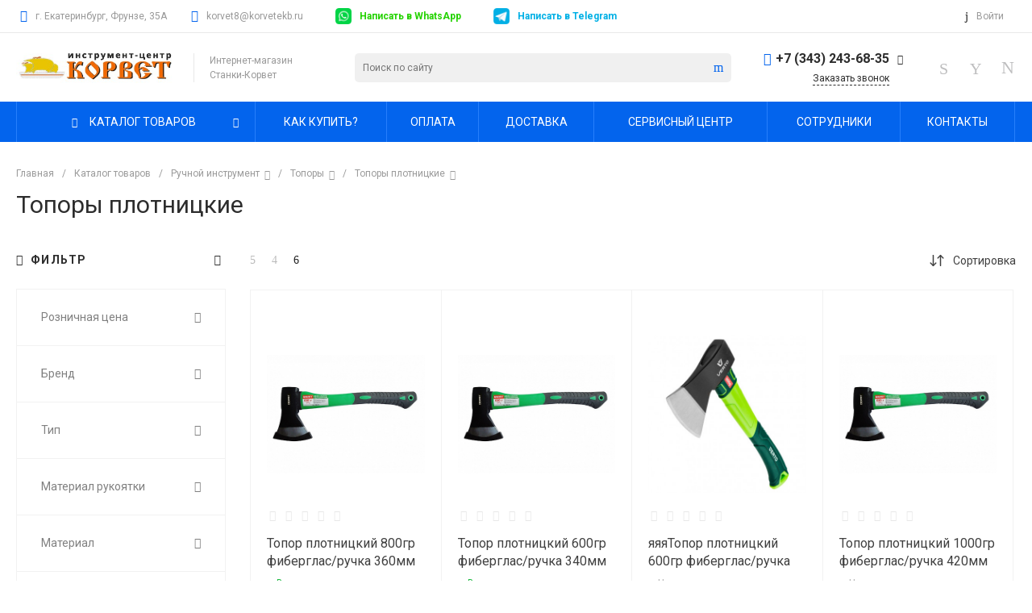

--- FILE ---
content_type: text/css
request_url: https://stanki-korvet.ru/bitrix/cache/css/s1/universe_s1/page_3cfecae4e23252f78ab9cfff5650e740/page_3cfecae4e23252f78ab9cfff5650e740_v1.css?1716363825169020
body_size: 15092
content:


/* Start:/local/templates/universe_s1/components/bitrix/catalog/catalog.1/style.css?169026743528185*/
.ns-bitrix.c-catalog.c-catalog-catalog-1 .catalog-wrapper {
  display: block;
}
.ns-bitrix.c-catalog.c-catalog-catalog-1 .catalog-content {
  position: relative;
}
.ns-bitrix.c-catalog.c-catalog-catalog-1 .catalog-content-right-wrapper {
  position: relative;
}
.ns-bitrix.c-catalog.c-catalog-catalog-1 .bx-filter-container-modef {
  display: none;
}
.ns-bitrix.c-catalog.c-catalog-catalog-1 .ns-bitrix.c-smart-filter + .catalog-menu,
.ns-bitrix.c-catalog.c-catalog-catalog-1 .ns-bitrix.c-catalog-smart-filter + .catalog-menu,
.ns-bitrix.c-catalog.c-catalog-catalog-1 .ns-bitrix.c-smart-filter + .catalog-content,
.ns-bitrix.c-catalog.c-catalog-catalog-1 .ns-bitrix.c-catalog-smart-filter + .catalog-content,
.ns-bitrix.c-catalog.c-catalog-catalog-1 .ns-intec-universe.c-search-sections + .ns-bitrix.c-catalog-smart-filter,
.ns-bitrix.c-catalog.c-catalog-catalog-1 .ns-intec-universe.c-search-sections + .ns-bitrix.c-smart-filter {
  margin-top: 30px;
}
.ns-bitrix.c-catalog.c-catalog-catalog-1 .catalog-search-message {
  margin-bottom: 24px;
}
.ns-bitrix.c-catalog.c-catalog-catalog-1 .catalog-search-empty-result-block-title {
  font-size: 20px;
  line-height: 30px;
  color: #404040;
  margin-bottom: 24px;
}
.ns-bitrix.c-catalog.c-catalog-catalog-1 .catalog-description {
  display: block;
}
.ns-bitrix.c-catalog.c-catalog-catalog-1 .catalog-title {
  display: block;
  margin: 0;
  font-size: 24px;
  line-height: 30px;
  color: #404040;
}
.ns-bitrix.c-catalog.c-catalog-catalog-1 .catalog-title + * {
  margin-top: 24px;
}
.ns-bitrix.c-catalog.c-catalog-catalog-1 .catalog-section-extending {
  margin: 30px 0;
}
.ns-bitrix.c-catalog.c-catalog-catalog-1 .catalog-element-extending-title {
  margin: 20px 20px 10px 20px;
}
.ns-bitrix.c-catalog.c-catalog-catalog-1 * + .c-tags-list,
.ns-bitrix.c-catalog.c-catalog-catalog-1 * + .ns-intec-seo.c-filter-tags,
.ns-bitrix.c-catalog.c-catalog-catalog-1 * + .catalog-description,
.ns-bitrix.c-catalog.c-catalog-catalog-1 .c-tags-list + *,
.ns-bitrix.c-catalog.c-catalog-catalog-1 .ns-intec-seo.c-filter-tags + *,
.ns-bitrix.c-catalog.c-catalog-catalog-1 .catalog-description + * {
  margin-top: 20px;
}
.ns-bitrix.c-catalog.c-catalog-catalog-1 .c-catalog-section-list + .catalog-panel,
.ns-bitrix.c-catalog.c-catalog-catalog-1 .c-catalog-section + * {
  margin-top: 30px;
}
.ns-bitrix.c-catalog.c-catalog-catalog-1 .catalog-panel {
  margin-bottom: 20px;
}
.ns-bitrix.c-catalog.c-catalog-catalog-1 .catalog-panel-wrapper {
  display: -webkit-box;
  display: -ms-flexbox;
  display: flex;
  -webkit-box-pack: start;
  -ms-flex-pack: start;
  justify-content: flex-start;
  -webkit-box-align: center;
  -ms-flex-align: center;
  align-items: center;
  -ms-flex-wrap: nowrap;
  flex-wrap: nowrap;
  margin: 0 -10px;
  position: relative;
}
.ns-bitrix.c-catalog.c-catalog-catalog-1 .catalog-panel-wrapper[data-device=desktop] {
  padding-bottom: 5px;
}
.ns-bitrix.c-catalog.c-catalog-catalog-1 .catalog-panel-wrapper[data-device=mobile] {
  display: none;
}
.ns-bitrix.c-catalog.c-catalog-catalog-1 .catalog-panel-wrapper[data-device=mobile] .catalog-panel-views {
  position: relative;
  min-height: 1px;
  -webkit-box-sizing: border-box;
  -moz-box-sizing: border-box;
  box-sizing: border-box;
  -webkit-box-flex: 0;
  -moz-box-flex: 0;
  -webkit-flex-grow: 0;
  -ms-flex-positive: 0;
  -ms-flex: 0;
  flex-grow: 0;
  -webkit-flex-shrink: 0;
  -moz-flex-shrink: 0;
  -ms-flex-negative: 0;
  flex-shrink: 0;
  -webkit-flex-basis: auto;
  -ms-flex-preferred-size: auto;
  flex-basis: auto;
}
.ns-bitrix.c-catalog.c-catalog-catalog-1 .catalog-panel-wrapper[data-device=mobile] .catalog-panel-sort {
  display: -webkit-box;
  display: -ms-flexbox;
  display: flex;
  -webkit-box-pack: center;
  -ms-flex-pack: center;
  justify-content: center;
  -webkit-box-align: center;
  -ms-flex-align: center;
  align-items: center;
  -ms-flex-wrap: nowrap;
  flex-wrap: nowrap;
  position: relative;
  min-height: 1px;
  -webkit-box-sizing: border-box;
  -moz-box-sizing: border-box;
  box-sizing: border-box;
  -webkit-box-flex: 1;
  -moz-box-flex: 1;
  -webkit-flex-grow: 1;
  -ms-flex-positive: 1;
  -ms-flex: 1;
  flex-grow: 1;
  -webkit-flex-shrink: 1;
  -moz-flex-shrink: 1;
  -ms-flex-negative: 1;
  flex-shrink: 1;
  -webkit-flex-basis: 0;
  -ms-flex-preferred-size: 0;
  flex-basis: 0;
}
.ns-bitrix.c-catalog.c-catalog-catalog-1 .catalog-panel-wrapper[data-device=mobile] .catalog-panel-sort-button {
  position: relative;
  min-height: 1px;
  -webkit-box-sizing: border-box;
  -moz-box-sizing: border-box;
  box-sizing: border-box;
  -webkit-box-flex: 0;
  -moz-box-flex: 0;
  -webkit-flex-grow: 0;
  -ms-flex-positive: 0;
  -ms-flex: 0;
  flex-grow: 0;
  -webkit-flex-shrink: 0;
  -moz-flex-shrink: 0;
  -ms-flex-negative: 0;
  flex-shrink: 0;
  -webkit-flex-basis: auto;
  -ms-flex-preferred-size: auto;
  flex-basis: auto;
}
.ns-bitrix.c-catalog.c-catalog-catalog-1 .catalog-panel-wrapper[data-device=mobile] .catalog-panel-views,
.ns-bitrix.c-catalog.c-catalog-catalog-1 .catalog-panel-wrapper[data-device=mobile] .catalog-panel-filter {
  width: 44px;
}
.ns-bitrix.c-catalog.c-catalog-catalog-1 .catalog-panel-filter, .ns-bitrix.c-catalog.c-catalog-catalog-1 .catalog-panel-sort, .ns-bitrix.c-catalog.c-catalog-catalog-1 .catalog-panel-views {
  position: relative;
  min-height: 1px;
  -webkit-box-sizing: border-box;
  -moz-box-sizing: border-box;
  box-sizing: border-box;
  -webkit-box-flex: 0;
  -moz-box-flex: 0;
  -webkit-flex-grow: 0;
  -ms-flex-positive: 0;
  -ms-flex: 0;
  flex-grow: 0;
  -webkit-flex-shrink: 0;
  -moz-flex-shrink: 0;
  -ms-flex-negative: 0;
  flex-shrink: 0;
  -webkit-flex-basis: auto;
  -ms-flex-preferred-size: auto;
  flex-basis: auto;
  padding: 0 10px;
}
.ns-bitrix.c-catalog.c-catalog-catalog-1 .catalog-panel-views {
  position: relative;
  min-height: 1px;
  -webkit-box-sizing: border-box;
  -moz-box-sizing: border-box;
  box-sizing: border-box;
  -webkit-box-flex: 1;
  -moz-box-flex: 1;
  -webkit-flex-grow: 1;
  -ms-flex-positive: 1;
  -ms-flex: 1;
  flex-grow: 1;
  -webkit-flex-shrink: 1;
  -moz-flex-shrink: 1;
  -ms-flex-negative: 1;
  flex-shrink: 1;
  -webkit-flex-basis: 0;
  -ms-flex-preferred-size: 0;
  flex-basis: 0;
}
.ns-bitrix.c-catalog.c-catalog-catalog-1 .catalog-panel-views-button {
  cursor: pointer;
}
.ns-bitrix.c-catalog.c-catalog-catalog-1 .catalog-panel-views-button svg {
  display: block;
  fill: #404040;
  stroke: #404040;
}
.ns-bitrix.c-catalog.c-catalog-catalog-1 .catalog-panel-views-items {
  display: -webkit-box;
  display: -ms-flexbox;
  display: flex;
  -webkit-box-pack: start;
  -ms-flex-pack: start;
  justify-content: flex-start;
  -webkit-box-align: center;
  -ms-flex-align: center;
  align-items: center;
  -ms-flex-wrap: nowrap;
  flex-wrap: nowrap;
  margin: 0 -10px;
}
.ns-bitrix.c-catalog.c-catalog-catalog-1 .catalog-panel-views-item {
  position: relative;
  min-height: 1px;
  -webkit-box-sizing: border-box;
  -moz-box-sizing: border-box;
  box-sizing: border-box;
  -webkit-box-flex: 0;
  -moz-box-flex: 0;
  -webkit-flex-grow: 0;
  -ms-flex-positive: 0;
  -ms-flex: 0;
  flex-grow: 0;
  -webkit-flex-shrink: 0;
  -moz-flex-shrink: 0;
  -ms-flex-negative: 0;
  flex-shrink: 0;
  -webkit-flex-basis: auto;
  -ms-flex-preferred-size: auto;
  flex-basis: auto;
  -webkit-transition-duration: 350ms;
  -moz-transition-duration: 350ms;
  -ms-transition-duration: 350ms;
  -o-transition-duration: 350ms;
  transition-duration: 350ms;
  -webkit-transition-property: color;
  -moz-transition-property: color;
  -ms-transition-property: color;
  -o-transition-property: color;
  transition-property: color;
  color: #bababa;
  cursor: pointer;
  font-size: 14px;
  font-style: normal;
  font-weight: normal;
  line-height: 1;
  padding: 0 10px;
}
.ns-bitrix.c-catalog.c-catalog-catalog-1 .catalog-panel-views-item:hover {
  color: #404040;
}
.ns-bitrix.c-catalog.c-catalog-catalog-1 .catalog-panel-views-item[data-active=true] {
  color: #202020;
}
.ns-bitrix.c-catalog.c-catalog-catalog-1 .catalog-panel-sort-wrapper {
  display: -webkit-box;
  display: -ms-flexbox;
  display: flex;
  -webkit-box-pack: start;
  -ms-flex-pack: start;
  justify-content: flex-start;
  -webkit-box-align: center;
  -ms-flex-align: center;
  align-items: center;
  -ms-flex-wrap: nowrap;
  flex-wrap: nowrap;
  cursor: pointer;
}
.ns-bitrix.c-catalog.c-catalog-catalog-1 .catalog-panel-sort-text, .ns-bitrix.c-catalog.c-catalog-catalog-1 .catalog-panel-sort-icon {
  position: relative;
  min-height: 1px;
  -webkit-box-sizing: border-box;
  -moz-box-sizing: border-box;
  box-sizing: border-box;
  -webkit-box-flex: 0;
  -moz-box-flex: 0;
  -webkit-flex-grow: 0;
  -ms-flex-positive: 0;
  -ms-flex: 0;
  flex-grow: 0;
  -webkit-flex-shrink: 0;
  -moz-flex-shrink: 0;
  -ms-flex-negative: 0;
  flex-shrink: 0;
  -webkit-flex-basis: auto;
  -ms-flex-preferred-size: auto;
  flex-basis: auto;
  font-size: 14px;
}
.ns-bitrix.c-catalog.c-catalog-catalog-1 .catalog-panel-sort-icon svg {
  display: block;
  fill: #404040;
  stroke: #404040;
}
.ns-bitrix.c-catalog.c-catalog-catalog-1 .catalog-panel-sort-text {
  padding-left: 9px;
  color: #404040;
}
.ns-bitrix.c-catalog.c-catalog-catalog-1 .catalog-panel-sort-items {
  -webkit-box-shadow: 0 8px 32px 0 rgba(27, 30, 37, 0.08);
  -moz-box-shadow: 0 8px 32px 0 rgba(27, 30, 37, 0.08);
  box-shadow: 0 8px 32px 0 rgba(27, 30, 37, 0.08);
  bottom: auto;
  left: auto;
  right: 0;
  top: 100%;
  height: auto;
  width: 265px;
  background-color: #fff;
  cursor: default;
  display: none;
  margin-top: 10px;
  padding: 28px 32px;
  position: absolute;
  z-index: 25;
}
.ns-bitrix.c-catalog.c-catalog-catalog-1 .catalog-panel-sort-items-wrapper {
  margin: -8px 0;
}
.ns-bitrix.c-catalog.c-catalog-catalog-1 .catalog-panel-sort-item {
  padding: 8px 0;
}
.ns-bitrix.c-catalog.c-catalog-catalog-1 .catalog-panel-sort-item-wrapper {
  display: -webkit-box;
  display: -ms-flexbox;
  display: flex;
  -webkit-box-pack: start;
  -ms-flex-pack: start;
  justify-content: flex-start;
  -webkit-box-align: center;
  -ms-flex-align: center;
  align-items: center;
  -ms-flex-wrap: nowrap;
  flex-wrap: nowrap;
  -webkit-transition-duration: 0.3s;
  -moz-transition-duration: 0.3s;
  -ms-transition-duration: 0.3s;
  -o-transition-duration: 0.3s;
  transition-duration: 0.3s;
  -webkit-transition-property: all;
  -moz-transition-property: all;
  -ms-transition-property: all;
  -o-transition-property: all;
  transition-property: all;
  cursor: pointer;
  font-size: 14px;
  line-height: 18px;
}
.ns-bitrix.c-catalog.c-catalog-catalog-1 .catalog-panel-sort-item-description, .ns-bitrix.c-catalog.c-catalog-catalog-1 .catalog-panel-sort-item-name {
  position: relative;
  min-height: 1px;
  -webkit-box-sizing: border-box;
  -moz-box-sizing: border-box;
  box-sizing: border-box;
  -webkit-box-flex: 0;
  -moz-box-flex: 0;
  -webkit-flex-grow: 0;
  -ms-flex-positive: 0;
  -ms-flex: 0;
  flex-grow: 0;
  -webkit-flex-shrink: 0;
  -moz-flex-shrink: 0;
  -ms-flex-negative: 0;
  flex-shrink: 0;
  -webkit-flex-basis: auto;
  -ms-flex-preferred-size: auto;
  flex-basis: auto;
}
.ns-bitrix.c-catalog.c-catalog-catalog-1 .catalog-panel-sort-item-description {
  color: #808080;
  margin-left: 20px;
}
.ns-bitrix.c-catalog.c-catalog-catalog-1 .catalog-panel-popup {
  -webkit-box-pack: center;
  -ms-flex-pack: center;
  justify-content: center;
  -webkit-box-align: center;
  -ms-flex-align: center;
  align-items: center;
  -ms-flex-wrap: nowrap;
  flex-wrap: nowrap;
  bottom: 0;
  left: 0;
  right: 0;
  top: 0;
  height: auto;
  width: auto;
  display: none;
  position: fixed;
  visibility: hidden;
  z-index: 125;
  -webkit-box-align: end;
  -ms-flex-align: end;
  align-items: flex-end;
}
.ns-bitrix.c-catalog.c-catalog-catalog-1 .catalog-panel-popup[data-state=open] {
  display: -webkit-box;
  display: -ms-flexbox;
  display: flex;
}
.ns-bitrix.c-catalog.c-catalog-catalog-1 .catalog-panel-popup[data-role="catalog.panel.sortMobilePopup"] .catalog-panel-popup-selection-control {
  -webkit-box-align: start;
  -ms-flex-align: start;
  align-items: flex-start;
}
.ns-bitrix.c-catalog.c-catalog-catalog-1 .catalog-panel-popup[data-role="catalog.panel.sortMobilePopup"] .catalog-panel-popup-selection-title {
  padding-top: 1px;
}
.ns-bitrix.c-catalog.c-catalog-catalog-1 .catalog-panel-popup-overlay {
  bottom: 0;
  left: 0;
  right: 0;
  top: 0;
  height: auto;
  width: auto;
  background-color: rgba(0, 0, 0, 0.25);
  position: absolute;
  visibility: visible;
}
.ns-bitrix.c-catalog.c-catalog-catalog-1 .catalog-panel-popup-window {
  position: relative;
  min-height: 1px;
  -webkit-box-sizing: border-box;
  -moz-box-sizing: border-box;
  box-sizing: border-box;
  -webkit-box-flex: 0;
  -moz-box-flex: 0;
  -webkit-flex-grow: 0;
  -ms-flex-positive: 0;
  -ms-flex: 0;
  flex-grow: 0;
  -webkit-flex-shrink: 0;
  -moz-flex-shrink: 0;
  -ms-flex-negative: 0;
  flex-shrink: 0;
  -webkit-flex-basis: auto;
  -ms-flex-preferred-size: auto;
  flex-basis: auto;
  -webkit-box-sizing: border-box;
  -moz-box-sizing: border-box;
  box-sizing: border-box;
  padding: 20px;
  min-width: 320px;
  visibility: visible;
  background-color: #fff;
  border-radius: 10px 10px 0 0;
  padding: 18px 16px;
  width: 100%;
}
.ns-bitrix.c-catalog.c-catalog-catalog-1 .catalog-panel-popup-window-header {
  display: -webkit-box;
  display: -ms-flexbox;
  display: flex;
  -webkit-box-pack: start;
  -ms-flex-pack: start;
  justify-content: flex-start;
  -webkit-box-align: center;
  -ms-flex-align: center;
  align-items: center;
  -ms-flex-wrap: nowrap;
  flex-wrap: nowrap;
  padding-bottom: 24px;
}
.ns-bitrix.c-catalog.c-catalog-catalog-1 .catalog-panel-popup-window-title {
  position: relative;
  min-height: 1px;
  -webkit-box-sizing: border-box;
  -moz-box-sizing: border-box;
  box-sizing: border-box;
  -webkit-box-flex: 1;
  -moz-box-flex: 1;
  -webkit-flex-grow: 1;
  -ms-flex-positive: 1;
  -ms-flex: 1;
  flex-grow: 1;
  -webkit-flex-shrink: 1;
  -moz-flex-shrink: 1;
  -ms-flex-negative: 1;
  flex-shrink: 1;
  -webkit-flex-basis: 0;
  -ms-flex-preferred-size: 0;
  flex-basis: 0;
  padding-right: 16px;
  color: #1b1e25;
  font-size: 18px;
  font-weight: 500;
  line-height: 22px;
}
.ns-bitrix.c-catalog.c-catalog-catalog-1 .catalog-panel-popup-window-close {
  position: relative;
  min-height: 1px;
  -webkit-box-sizing: border-box;
  -moz-box-sizing: border-box;
  box-sizing: border-box;
  -webkit-box-flex: 0;
  -moz-box-flex: 0;
  -webkit-flex-grow: 0;
  -ms-flex-positive: 0;
  -ms-flex: 0;
  flex-grow: 0;
  -webkit-flex-shrink: 0;
  -moz-flex-shrink: 0;
  -ms-flex-negative: 0;
  flex-shrink: 0;
  -webkit-flex-basis: auto;
  -ms-flex-preferred-size: auto;
  flex-basis: auto;
  -webkit-user-select: none;
  -moz-user-select: none;
  -ms-user-select: none;
  user-select: none;
  cursor: pointer;
  padding: 0 8px;
}
.ns-bitrix.c-catalog.c-catalog-catalog-1 .catalog-panel-popup-window-close svg {
  display: block;
  fill: #808080;
  stroke: #808080;
}
.ns-bitrix.c-catalog.c-catalog-catalog-1 .catalog-panel-popup-selections {
  margin: -12px 0;
}
.ns-bitrix.c-catalog.c-catalog-catalog-1 .catalog-panel-popup-selection {
  padding: 12px 0;
}
.ns-bitrix.c-catalog.c-catalog-catalog-1 .catalog-panel-popup-selection-wrapper {
  display: block;
  text-decoration: none;
}
.ns-bitrix.c-catalog.c-catalog-catalog-1 .catalog-panel-popup-selection-content {
  padding-left: 13px !important;
}
.ns-bitrix.c-catalog.c-catalog-catalog-1 .catalog-panel-popup-selection-title {
  display: -webkit-box;
  display: -ms-flexbox;
  display: flex;
  -webkit-box-pack: start;
  -ms-flex-pack: start;
  justify-content: flex-start;
  -webkit-box-align: center;
  -ms-flex-align: center;
  align-items: center;
  -ms-flex-wrap: nowrap;
  flex-wrap: nowrap;
  color: #404040;
  font-weight: 500;
  font-size: 14px;
  line-height: 18px;
  margin: 0 -4px;
}
.ns-bitrix.c-catalog.c-catalog-catalog-1 .catalog-panel-popup-selection-description {
  color: #808080;
  font-weight: normal;
  font-size: 12px;
  padding-top: 4px;
}
.ns-bitrix.c-catalog.c-catalog-catalog-1 .catalog-panel-popup-selection-icon,
.ns-bitrix.c-catalog.c-catalog-catalog-1 .catalog-panel-popup-selection-text {
  position: relative;
  min-height: 1px;
  -webkit-box-sizing: border-box;
  -moz-box-sizing: border-box;
  box-sizing: border-box;
  -webkit-box-flex: 0;
  -moz-box-flex: 0;
  -webkit-flex-grow: 0;
  -ms-flex-positive: 0;
  -ms-flex: 0;
  flex-grow: 0;
  -webkit-flex-shrink: 0;
  -moz-flex-shrink: 0;
  -ms-flex-negative: 0;
  flex-shrink: 0;
  -webkit-flex-basis: auto;
  -ms-flex-preferred-size: auto;
  flex-basis: auto;
  padding: 0 4px;
}
.ns-bitrix.c-catalog.c-catalog-catalog-1 .catalog-panel-popup-selection-icon svg {
  display: block;
  fill: #404040;
  stroke: #404040;
}
.ns-bitrix.c-catalog.c-catalog-catalog-1 .catalog-panel-popup-filter {
  position: relative;
  min-height: 1px;
  -webkit-box-sizing: border-box;
  -moz-box-sizing: border-box;
  box-sizing: border-box;
  -webkit-box-flex: 0;
  -moz-box-flex: 0;
  -webkit-flex-grow: 0;
  -ms-flex-positive: 0;
  -ms-flex: 0;
  flex-grow: 0;
  -webkit-flex-shrink: 0;
  -moz-flex-shrink: 0;
  -ms-flex-negative: 0;
  flex-shrink: 0;
  -webkit-flex-basis: auto;
  -ms-flex-preferred-size: auto;
  flex-basis: auto;
  -webkit-box-sizing: border-box;
  -moz-box-sizing: border-box;
  box-sizing: border-box;
  padding: 20px;
  min-width: 320px;
  visibility: visible;
  width: 100%;
  height: 90%;
  padding: 0;
  background-color: #FFF;
  -webkit-border-top-left-radius: 10px;
  -moz-border-radius-topleft: 10px;
  border-top-left-radius: 10px;
  -webkit-border-top-right-radius: 10px;
  -moz-border-radius-topright: 10px;
  border-top-right-radius: 10px;
  overflow: hidden;
}
.ns-bitrix.c-catalog.c-catalog-catalog-1 .catalog-panel-popup-filter-close {
  position: absolute;
  top: 16px;
  right: 20px;
  padding: 0;
  z-index: 2;
}
.ns-bitrix.c-catalog.c-catalog-catalog-1 .catalog-panel-popup-filter-content {
  position: relative;
  height: 100%;
  z-index: 1;
}
.ns-bitrix.c-catalog.c-catalog-catalog-1 .catalog-panel-filter-button {
  cursor: pointer;
}
.ns-bitrix.c-catalog.c-catalog-catalog-1 .catalog-panel-filter-button svg {
  display: block;
  fill: #404040;
  stroke: #404040;
}
.ns-bitrix.c-catalog.c-catalog-catalog-1 .catalog-additional {
  margin-top: 50px;
  margin-bottom: 20px;
}
.ns-bitrix.c-catalog.c-catalog-catalog-1 .catalog-additional .catalog-additional-header + div {
  margin-top: 20px;
}
.ns-bitrix.c-catalog.c-catalog-catalog-1 .catalog-content-preloader {
  display: block;
  position: absolute;
  top: 50%;
  left: 50%;
  height: 50px;
  width: 50px;
  margin: -25px 0 0 -25px;
}
.ns-bitrix.c-catalog.c-catalog-catalog-1 .catalog-content-preloader-layer {
  position: absolute;
  top: 0;
  left: 0;
  width: 100%;
  height: 100%;
  background: rgba(255, 255, 255, 0.8);
  z-index: 90;
}
.ns-bitrix.c-catalog.c-catalog-catalog-1 .catalog-content-preloader-layer[data-active=false] {
  display: none;
}
.ns-bitrix.c-catalog.c-catalog-catalog-1 .catalog-content-preloader span {
  width: 16px;
  height: 16px;
  display: inline-block;
  -webkit-animation: c-catalog-catalog-1-content-preloader 1s infinite ease-in-out both;
  animation: c-catalog-catalog-1-content-preloader 1s infinite ease-in-out both;
}
.ns-bitrix.c-catalog.c-catalog-catalog-1 .catalog-content-preloader span:nth-child(1) {
  left: 0;
  -webkit-animation-delay: 0.1s;
  animation-delay: 0.1s;
}
.ns-bitrix.c-catalog.c-catalog-catalog-1 .catalog-content-preloader span:nth-child(2) {
  left: 15px;
  -webkit-animation-delay: 0.2s;
  animation-delay: 0.2s;
}
.ns-bitrix.c-catalog.c-catalog-catalog-1 .catalog-content-preloader span:nth-child(3) {
  left: 30px;
  -webkit-animation-delay: 0.3s;
  animation-delay: 0.3s;
}
.ns-bitrix.c-catalog.c-catalog-catalog-1 .catalog-content-preloader span:nth-child(4) {
  left: 45px;
  -webkit-animation-delay: 0.4s;
  animation-delay: 0.4s;
}
@keyframes c-catalog-catalog-1-content-preloader {
  0%, 100% {
    -webkit-transform: scale(0.7);
    transform: scale(0.7);
    -webkit-transform: scale(0.7);
    transform: scale(0.7);
    opacity: 1;
  }
  40%, 80% {
    -webkit-transform: scale(1);
    transform: scale(1);
    -webkit-transform: scale(1);
    transform: scale(1);
    opacity: 1;
  }
}
@-webkit-keyframes c-catalog-catalog-1-content-preloader {
  0%, 100% {
    -webkit-transform: scale(0.7);
    transform: scale(0.7);
    opacity: 1;
  }
  40%, 80% {
    -webkit-transform: scale(1);
    transform: scale(1);
    opacity: 1;
  }
}
@media all and (max-width: 720px) {
  .ns-bitrix.c-catalog.c-catalog-catalog-1 .ns-bitrix.c-smart-filter.c-smart-filter-horizontal-1,
.ns-bitrix.c-catalog.c-catalog-catalog-1 .ns-bitrix.c-smart-filter.c-smart-filter-horizontal-2 {
    display: none !important;
  }
}
.ns-bitrix.c-catalog.c-catalog-catalog-1 .catalog-menu {
  display: block;
  z-index: 20;
}
.ns-bitrix.c-catalog.c-catalog-catalog-1 .catalog-menu-tags {
  margin-top: 28px;
}
.ns-bitrix.c-catalog.c-catalog-catalog-1 .catalog-menu-tags.mobile {
  display: none;
}
.ns-bitrix.c-catalog.c-catalog-catalog-1 .catalog-menu-tags[data-position=top] {
  margin: 0 0 10px 0;
}
.ns-bitrix.c-catalog.c-catalog-catalog-1 .catalog-filter-mobile {
  display: none;
  position: absolute;
  width: 100%;
  right: auto;
  left: auto;
  z-index: 20;
  background: #fff;
  -webkit-box-sizing: border-box;
  -moz-box-sizing: border-box;
  box-sizing: border-box;
  -webkit-box-shadow: 0 4px 16px 0 rgba(0, 0, 0, 0.2);
  -moz-box-shadow: 0 4px 16px 0 rgba(0, 0, 0, 0.2);
  box-shadow: 0 4px 16px 0 rgba(0, 0, 0, 0.2);
}
@media all and (min-width: 721px) {
  .ns-bitrix.c-catalog.c-catalog-catalog-1 .catalog-filter-mobile {
    display: none !important;
  }
}
.ns-bitrix.c-catalog.c-catalog-catalog-1[data-layout="2"] .ns-bitrix.c-smart-filter + .catalog-menu,
.ns-bitrix.c-catalog.c-catalog-catalog-1[data-layout="2"] .ns-bitrix.c-catalog-smart-filter + .catalog-menu,
.ns-bitrix.c-catalog.c-catalog-catalog-1[data-layout="2"] .ns-bitrix.c-smart-filter + .catalog-content,
.ns-bitrix.c-catalog.c-catalog-catalog-1[data-layout="2"] .ns-bitrix.c-catalog-smart-filter + .catalog-content {
  margin-top: 32px;
}
.ns-bitrix.c-catalog.c-catalog-catalog-1[data-layout="2"] .c-catalog-section-list + * {
  margin-top: 32px;
}
.ns-bitrix.c-catalog.c-catalog-catalog-1[data-layout="2"] * + .catalog-description,
.ns-bitrix.c-catalog.c-catalog-catalog-1[data-layout="2"] .catalog-description + * {
  margin-top: 24px;
}
.ns-bitrix.c-catalog.c-catalog-catalog-1[data-layout="2"] * + .c-tags-list,
.ns-bitrix.c-catalog.c-catalog-catalog-1[data-layout="2"] * + .ns-intec-seo.c-filter-tags,
.ns-bitrix.c-catalog.c-catalog-catalog-1[data-layout="2"] .c-tags-list + *,
.ns-bitrix.c-catalog.c-catalog-catalog-1[data-layout="2"] .ns-intec-seo.c-filter-tags + * {
  margin-top: 32px;
}
.ns-bitrix.c-catalog.c-catalog-catalog-1 .catalog-section-products-interest-container {
  margin-top: 40px;
}
.ns-bitrix.c-catalog.c-catalog-catalog-1 .catalog-section-products-interest-block-title {
  font-size: 24px;
  line-height: 30px;
  color: #404040;
}
.ns-bitrix.c-catalog.c-catalog-catalog-1 .catalog-section-products-interest-block-content {
  margin-top: 24px;
}
.ns-bitrix.c-catalog.c-catalog-catalog-1 .catalog-search-rubrics-container + * {
  margin-top: 48px;
}
.ns-bitrix.c-catalog.c-catalog-catalog-1 .catalog-search-rubrics-title-icon {
  max-width: 20px;
  max-height: 20px;
}
.ns-bitrix.c-catalog.c-catalog-catalog-1 .catalog-search-rubrics-title-content {
  font-size: 12px;
  font-weight: 600;
  line-height: 1.333;
  color: #1B1E25;
  text-transform: uppercase;
  letter-spacing: 0.1em;
}
.ns-bitrix.c-catalog.c-catalog-catalog-1 .catalog-search-rubrics-title-indicator {
  width: 20px;
  height: 20px;
  cursor: pointer;
  -webkit-border-radius: 2px;
  -moz-border-radius: 2px;
  border-radius: 2px;
  -webkit-transition-duration: 0.35s;
  -moz-transition-duration: 0.35s;
  -ms-transition-duration: 0.35s;
  -o-transition-duration: 0.35s;
  transition-duration: 0.35s;
  -webkit-transition-property: background-color;
  -moz-transition-property: background-color;
  -ms-transition-property: background-color;
  -o-transition-property: background-color;
  transition-property: background-color;
}
.ns-bitrix.c-catalog.c-catalog-catalog-1 .catalog-search-rubrics-title-indicator svg {
  -webkit-transition-duration: 0.35s;
  -moz-transition-duration: 0.35s;
  -ms-transition-duration: 0.35s;
  -o-transition-duration: 0.35s;
  transition-duration: 0.35s;
  -webkit-transition-property: transform;
  -moz-transition-property: transform;
  -ms-transition-property: transform;
  -o-transition-property: transform;
  transition-property: transform;
}
.ns-bitrix.c-catalog.c-catalog-catalog-1 .catalog-search-rubrics-title-indicator svg path {
  -webkit-transition-duration: 0.35s;
  -moz-transition-duration: 0.35s;
  -ms-transition-duration: 0.35s;
  -o-transition-duration: 0.35s;
  transition-duration: 0.35s;
  -webkit-transition-property: stroke;
  -moz-transition-property: stroke;
  -ms-transition-property: stroke;
  -o-transition-property: stroke;
  transition-property: stroke;
}
.ns-bitrix.c-catalog.c-catalog-catalog-1 .catalog-search-rubrics-title-indicator:hover svg path {
  stroke: #FFF;
}
.ns-bitrix.c-catalog.c-catalog-catalog-1 .catalog-search-rubrics-title-indicator[data-expanded=false] svg {
  -webkit-transform: rotate(180deg);
  -moz-transform: rotate(180deg);
  -ms-transform: rotate(180deg);
  -o-transform: rotate(180deg);
  transform: rotate(180deg);
}
.ns-bitrix.c-catalog.c-catalog-catalog-1 .catalog-search-rubrics-content {
  padding-top: 24px;
}
.ns-bitrix.c-catalog.c-catalog-catalog-1 .catalog-search-rubric {
  display: block;
  text-decoration: none;
  padding: 20px 30px;
  border: 1px solid #F2F2F2;
}
.ns-bitrix.c-catalog.c-catalog-catalog-1 .catalog-search-rubric:hover {
  background-color: #FBFCFD;
}
.ns-bitrix.c-catalog.c-catalog-catalog-1 .catalog-search-rubric[data-active=true] {
  background-color: #FBFCFD;
}
.ns-bitrix.c-catalog.c-catalog-catalog-1 .catalog-search-rubric[data-active=true] .catalog-search-rubric-name,
.ns-bitrix.c-catalog.c-catalog-catalog-1 .catalog-search-rubric[data-active=true] .catalog-search-rubric-count {
  font-weight: 600;
}
.ns-bitrix.c-catalog.c-catalog-catalog-1 .catalog-search-rubric + .catalog-search-rubric {
  border-top: none;
}
.ns-bitrix.c-catalog.c-catalog-catalog-1 .catalog-search-rubric-name {
  font-size: 14px;
  line-height: 1.43;
  color: #404040;
}
.ns-bitrix.c-catalog.c-catalog-catalog-1 .catalog-search-rubric-count {
  font-size: 14px;
  line-height: 1.43;
  color: #B0B0B0;
}
@media all and (max-width: 720px) {
  .ns-bitrix.c-catalog.c-catalog-catalog-1 .catalog-menu-tags.mobile {
    display: block;
  }
  .ns-bitrix.c-catalog.c-catalog-catalog-1 .catalog-menu-tags.desktop[data-mobile-use=true] {
    display: none;
  }
  .ns-bitrix.c-catalog.c-catalog-catalog-1 .catalog-panel-wrapper[data-device=desktop] {
    display: none;
  }
  .ns-bitrix.c-catalog.c-catalog-catalog-1 .catalog-panel-wrapper[data-device=mobile] {
    display: -webkit-box;
    display: -ms-flexbox;
    display: flex;
  }
}

/*# sourceMappingURL=style.css.map */

/* End */


/* Start:/local/templates/universe_s1/components/intec.universe/tags.list/.default/style.css?16902674181664*/
.ns-intec-universe.c-tags-list.c-tags-list-default {
  display: block;
}
.ns-intec-universe.c-tags-list.c-tags-list-default .tags-list-item input[type=checkbox] {
  position: absolute;
  opacity: 0;
  top: 0;
  right: auto;
  bottom: auto;
  left: 0;
  width: 0;
  height: 0;
  overflow: hidden;
}
.ns-intec-universe.c-tags-list.c-tags-list-default .tags-list-item input[type=checkbox]:checked + .tags-list-item-button {
  background-color: #0065ff;
  color: #fff;
}
.ns-intec-universe.c-tags-list.c-tags-list-default .tags-list-item-button {
  display: block;
  position: relative;
  background-color: #f7f7f7;
  color: #2d2d2d;
  font-size: 14px;
  font-weight: normal;
  font-style: normal;
  line-height: 1.5;
  cursor: pointer;
  padding: 3px 12px;
  border-radius: 14px;
  top: 0;
  -webkit-transition-property: color, background-color, top;
  -moz-transition-property: color, background-color, top;
  -ms-transition-property: color, background-color, top;
  -o-transition-property: color, background-color, top;
  transition-property: color, background-color, top;
  -webkit-transition-duration: 350ms;
  -moz-transition-duration: 350ms;
  -ms-transition-duration: 350ms;
  -o-transition-duration: 350ms;
  transition-duration: 350ms;
  -webkit-user-select: none;
  -moz-user-select: none;
  -ms-user-select: none;
  user-select: none;
}
.ns-intec-universe.c-tags-list.c-tags-list-default .tags-list-item-button:hover {
  background-color: #0065ff;
  color: #fff;
}
.ns-intec-universe.c-tags-list.c-tags-list-default .tags-list-item-button:active {
  top: 3px;
}

/*# sourceMappingURL=style.css.map */

/* End */


/* Start:/local/templates/universe_s1/components/bitrix/catalog.section.list/catalog.tile.9/style.css?16902674332226*/
.ns-bitrix.c-catalog-section-list.c-catalog-section-list-catalog-tile-7 {
  padding-top: 1px;
}
.ns-bitrix.c-catalog-section-list.c-catalog-section-list-catalog-tile-7 .catalog-section-list-item {
  margin-top: -1px;
  margin-left: -1px;
  border: 1px solid #F2F2F2;
  -webkit-transition-duration: 350ms;
  -moz-transition-duration: 350ms;
  -ms-transition-duration: 350ms;
  -o-transition-duration: 350ms;
  transition-duration: 350ms;
  -webkit-transition-property: box-shadow;
  -moz-transition-property: box-shadow;
  -ms-transition-property: box-shadow;
  -o-transition-property: box-shadow;
  transition-property: box-shadow;
}
.ns-bitrix.c-catalog-section-list.c-catalog-section-list-catalog-tile-7 .catalog-section-list-item:hover {
  box-shadow: 0px 8px 32px rgba(27, 30, 37, 0.08);
}
.ns-bitrix.c-catalog-section-list.c-catalog-section-list-catalog-tile-7 .catalog-section-list-item-wrapper {
  font-size: 0;
  margin: 24px;
}
.ns-bitrix.c-catalog-section-list.c-catalog-section-list-catalog-tile-7 .catalog-section-list-item-picture {
  display: block;
  width: 48px;
  height: 48px;
  margin-right: 24px;
}
.ns-bitrix.c-catalog-section-list.c-catalog-section-list-catalog-tile-7 .catalog-section-list-item-name {
  display: inline-block;
  font-style: normal;
  font-weight: normal;
  font-size: 18px;
  line-height: 22px;
  color: #404040;
  text-decoration: none;
  -webkit-transition-duration: 350ms;
  -moz-transition-duration: 350ms;
  -ms-transition-duration: 350ms;
  -o-transition-duration: 350ms;
  transition-duration: 350ms;
  -webkit-transition-property: color;
  -moz-transition-property: color;
  -ms-transition-property: color;
  -o-transition-property: color;
  transition-property: color;
}
.ns-bitrix.c-catalog-section-list.c-catalog-section-list-catalog-tile-7 .catalog-section-list-item-count {
  font-style: normal;
  font-weight: normal;
  font-size: 14px;
  line-height: 14px;
  color: #B0B0B0;
  margin-top: 8px;
}
@media all and (max-width: 768px) {
  .ns-bitrix.c-catalog-section-list.c-catalog-section-list-catalog-tile-7 .catalog-section-list-item-wrapper {
    margin: 12px;
  }
}

/*# sourceMappingURL=style.css.map */

/* End */


/* Start:/local/templates/universe_s1/components/bitrix/catalog.smart.filter/vertical.2/style.css?169026744427516*/
.c-catalog-smart-filter.c-catalog-smart-filter-vertical-2 {
  position: relative;
  font-size: 14px;
  font-style: normal;
  font-weight: normal;
  line-height: 1.5;
  letter-spacing: normal;
  text-align: left;
  z-index: 20;
}
.c-catalog-smart-filter.c-catalog-smart-filter-vertical-2 .catalog-smart-filter-show-more-button {
  display: none;
  cursor: pointer;
  font-size: 12px;
  line-height: 16px;
  padding: 10px 30px 0 30px;
}
.c-catalog-smart-filter.c-catalog-smart-filter-vertical-2 .catalog-smart-filter-show-more-button[data-status=enabled] {
  display: block;
}
.c-catalog-smart-filter.c-catalog-smart-filter-vertical-2 .catalog-smart-filter-show-more-button i {
  margin-left: 5px;
  -webkit-transition-duration: 0.3s;
  -moz-transition-duration: 0.3s;
  -ms-transition-duration: 0.3s;
  -o-transition-duration: 0.3s;
  transition-duration: 0.3s;
  -webkit-transition-property: all;
  -moz-transition-property: all;
  -ms-transition-property: all;
  -o-transition-property: all;
  transition-property: all;
}
.c-catalog-smart-filter.c-catalog-smart-filter-vertical-2 .catalog-smart-filter-show-more-button[data-expanded=true] i {
  transform: rotateZ(-180deg);
}
.c-catalog-smart-filter.c-catalog-smart-filter-vertical-2 .smart-filter-search-wrapper {
  margin-bottom: 24px;
  border: 1px solid #F2F2F2;
  box-sizing: border-box;
  border-radius: 2px;
}
.c-catalog-smart-filter.c-catalog-smart-filter-vertical-2 .smart-filter-search-wrapper [data-role="smart.filter.search"] {
  border: none;
  padding: 12px 12px 12px 16px;
}
.c-catalog-smart-filter.c-catalog-smart-filter-vertical-2 .smart-filter-search-wrapper [data-role="smart.filter.search"]:focus {
  outline: none;
}
.c-catalog-smart-filter.c-catalog-smart-filter-vertical-2 .smart-filter-search-wrapper i {
  cursor: pointer;
  padding: 12px;
  color: #808080;
}
.c-catalog-smart-filter.c-catalog-smart-filter-vertical-2 .smart-filter-search-wrapper i[data-status=disabled] {
  display: none;
}
.c-catalog-smart-filter.c-catalog-smart-filter-vertical-2 .smart-filter-search-wrapper i[data-status=enabled] {
  display: block;
}
.c-catalog-smart-filter.c-catalog-smart-filter-vertical-2 .smart-filter-search-wrapper i[data-status=enabled]:before {
  display: block;
}
.c-catalog-smart-filter.c-catalog-smart-filter-vertical-2 [data-role="nothing.found"][data-status=disabled] {
  display: none;
}
.c-catalog-smart-filter.c-catalog-smart-filter-vertical-2 [data-role="nothing.found"][data-status=enabled] {
  display: block;
}
.c-catalog-smart-filter.c-catalog-smart-filter-vertical-2 [data-role=scrollbar] {
  position: relative;
  max-height: 250px;
}
.c-catalog-smart-filter.c-catalog-smart-filter-vertical-2 .scrollbar-inner > .scroll-element.scroll-y {
  right: 0px;
  width: 4px;
}
.c-catalog-smart-filter.c-catalog-smart-filter-vertical-2 .scrollbar-inner > .scroll-element.scroll-y .scroll-element_track {
  background-color: #E8E8E8;
}
.c-catalog-smart-filter.c-catalog-smart-filter-vertical-2 .scrollbar-inner > .scroll-element.scroll-y .scroll-bar {
  background-color: #B0B0B0;
}
.c-catalog-smart-filter.c-catalog-smart-filter-vertical-2 [data-role="scrollbar.item"][data-active=true] {
  display: block;
}
.c-catalog-smart-filter.c-catalog-smart-filter-vertical-2 [data-role="scrollbar.item"][data-active=false] {
  display: none;
}
.c-catalog-smart-filter.c-catalog-smart-filter-vertical-2[data-ajax=true] .catalog-smart-filter-items {
  border-bottom: none;
}
.c-catalog-smart-filter.c-catalog-smart-filter-vertical-2[data-mobile=true] .catalog-smart-filter-toggle {
  margin: 25px;
}
.c-catalog-smart-filter.c-catalog-smart-filter-vertical-2[data-mobile=true] .catalog-smart-filter-toggle + .catalog-smart-filter-content .catalog-smart-filter-content-wrapper {
  margin-top: 0;
}
.c-catalog-smart-filter.c-catalog-smart-filter-vertical-2 .catalog-smart-filter-toggle {
  cursor: pointer;
  line-height: 1.5;
  display: -webkit-box;
  display: -ms-flexbox;
  display: flex;
  -webkit-box-align: center;
  -ms-flex-align: center;
  align-items: center;
}
.c-catalog-smart-filter.c-catalog-smart-filter-vertical-2 .catalog-smart-filter-toggle + .catalog-smart-filter-content .catalog-smart-filter-content-wrapper {
  margin-top: 25px;
}
.c-catalog-smart-filter.c-catalog-smart-filter-vertical-2 .catalog-smart-filter-toggle[data-expanded=true] .catalog-smart-filter-toggle-arrow i {
  -webkit-transform: rotate(180deg);
  -moz-transform: rotate(180deg);
  -ms-transform: rotate(180deg);
  -o-transform: rotate(180deg);
  transform: rotate(180deg);
}
.c-catalog-smart-filter.c-catalog-smart-filter-vertical-2 .catalog-smart-filter-toggle-icon,
.c-catalog-smart-filter.c-catalog-smart-filter-vertical-2 .catalog-smart-filter-toggle-text {
  font-size: inherit;
  line-height: inherit;
  vertical-align: middle;
  -webkit-transition-duration: 350ms;
  -moz-transition-duration: 350ms;
  -ms-transition-duration: 350ms;
  -o-transition-duration: 350ms;
  transition-duration: 350ms;
  -webkit-transition-property: all;
  -moz-transition-property: all;
  -ms-transition-property: all;
  -o-transition-property: all;
  transition-property: all;
}
.c-catalog-smart-filter.c-catalog-smart-filter-vertical-2 .catalog-smart-filter-toggle-icon {
  margin-right: 10px;
  position: relative;
  min-height: 1px;
  -webkit-box-sizing: border-box;
  -moz-box-sizing: border-box;
  box-sizing: border-box;
  -webkit-box-flex: 0;
  -moz-box-flex: 0;
  -webkit-flex-grow: 0;
  -ms-flex-positive: 0;
  -ms-flex: 0;
  flex-grow: 0;
  -webkit-flex-shrink: 0;
  -moz-flex-shrink: 0;
  -ms-flex-negative: 0;
  flex-shrink: 0;
  -webkit-flex-basis: auto;
  -ms-flex-preferred-size: auto;
  flex-basis: auto;
}
.c-catalog-smart-filter.c-catalog-smart-filter-vertical-2 .catalog-smart-filter-toggle-text {
  letter-spacing: 0.1em;
  font-weight: 600;
  position: relative;
  min-height: 1px;
  -webkit-box-sizing: border-box;
  -moz-box-sizing: border-box;
  box-sizing: border-box;
  -webkit-box-flex: 1;
  -moz-box-flex: 1;
  -webkit-flex-grow: 1;
  -ms-flex-positive: 1;
  -ms-flex: 1;
  flex-grow: 1;
  -webkit-flex-shrink: 1;
  -moz-flex-shrink: 1;
  -ms-flex-negative: 1;
  flex-shrink: 1;
  -webkit-flex-basis: 0;
  -ms-flex-preferred-size: 0;
  flex-basis: 0;
}
.c-catalog-smart-filter.c-catalog-smart-filter-vertical-2 .catalog-smart-filter-toggle-arrow {
  width: 20px;
  height: 20px;
  text-align: center;
  border-radius: 2px;
  position: relative;
  min-height: 1px;
  -webkit-box-sizing: border-box;
  -moz-box-sizing: border-box;
  box-sizing: border-box;
  -webkit-box-flex: 0;
  -moz-box-flex: 0;
  -webkit-flex-grow: 0;
  -ms-flex-positive: 0;
  -ms-flex: 0;
  flex-grow: 0;
  -webkit-flex-shrink: 0;
  -moz-flex-shrink: 0;
  -ms-flex-negative: 0;
  flex-shrink: 0;
  -webkit-flex-basis: auto;
  -ms-flex-preferred-size: auto;
  flex-basis: auto;
  -webkit-transition-duration: 350ms;
  -moz-transition-duration: 350ms;
  -ms-transition-duration: 350ms;
  -o-transition-duration: 350ms;
  transition-duration: 350ms;
  -webkit-transition-property: all;
  -moz-transition-property: all;
  -ms-transition-property: all;
  -o-transition-property: all;
  transition-property: all;
}
.c-catalog-smart-filter.c-catalog-smart-filter-vertical-2 .catalog-smart-filter-toggle-arrow i {
  -webkit-transition-duration: 200ms;
  -moz-transition-duration: 200ms;
  -ms-transition-duration: 200ms;
  -o-transition-duration: 200ms;
  transition-duration: 200ms;
  -webkit-transition-property: all;
  -moz-transition-property: all;
  -ms-transition-property: all;
  -o-transition-property: all;
  transition-property: all;
}
.c-catalog-smart-filter.c-catalog-smart-filter-vertical-2 .catalog-smart-filter-toggle-arrow:hover i {
  color: #ffffff;
}
.c-catalog-smart-filter.c-catalog-smart-filter-vertical-2 .catalog-smart-filter-content {
  display: block;
  position: relative;
}
.c-catalog-smart-filter.c-catalog-smart-filter-vertical-2 .catalog-smart-filter-content-wrapper {
  display: block;
}
.c-catalog-smart-filter.c-catalog-smart-filter-vertical-2 .catalog-smart-filter-items {
  display: block;
  border: 1px solid #f2f2f2;
  background: #fff;
}
.c-catalog-smart-filter.c-catalog-smart-filter-vertical-2 .catalog-smart-filter-item {
  display: block;
  border-top: 1px solid #f2f2f2;
  padding: 24px 0;
}
.c-catalog-smart-filter.c-catalog-smart-filter-vertical-2 .catalog-smart-filter-item:first-child {
  border-top: none;
}
.c-catalog-smart-filter.c-catalog-smart-filter-vertical-2 .catalog-smart-filter-item .bx-filter-container-modef {
  position: relative;
  display: block;
  z-index: 10;
}
.c-catalog-smart-filter.c-catalog-smart-filter-vertical-2 .catalog-smart-filter-item .bx-filter-container-modef .catalog-smart-filter-popup {
  position: absolute;
  display: block;
  left: 100%;
  top: 40px;
}
.c-catalog-smart-filter.c-catalog-smart-filter-vertical-2 .catalog-smart-filter-item[data-expanded=false] .catalog-smart-filter-item-content {
  display: none;
}
.c-catalog-smart-filter.c-catalog-smart-filter-vertical-2 .catalog-smart-filter-item[data-expanded=true] .catalog-smart-filter-item-header {
  margin-bottom: 24px;
}
.c-catalog-smart-filter.c-catalog-smart-filter-vertical-2 .catalog-smart-filter-item[data-expanded=true] .catalog-smart-filter-item-header-icon i {
  -webkit-transform: rotate(180deg);
  -moz-transform: rotate(180deg);
  -ms-transform: rotate(180deg);
  -o-transform: rotate(180deg);
  transform: rotate(180deg);
}
.c-catalog-smart-filter.c-catalog-smart-filter-vertical-2 .catalog-smart-filter-item[data-type=K] .catalog-smart-filter-item-values, .c-catalog-smart-filter.c-catalog-smart-filter-vertical-2 .catalog-smart-filter-item[data-type=H] .catalog-smart-filter-item-values {
  margin: -5px 0;
}
.c-catalog-smart-filter.c-catalog-smart-filter-vertical-2 .catalog-smart-filter-item[data-type=K] .catalog-smart-filter-item-value, .c-catalog-smart-filter.c-catalog-smart-filter-vertical-2 .catalog-smart-filter-item[data-type=H] .catalog-smart-filter-item-value {
  padding: 5px 0;
  line-height: 1;
}
.c-catalog-smart-filter.c-catalog-smart-filter-vertical-2 .catalog-smart-filter-item[data-type=G] .catalog-smart-filter-item-value, .c-catalog-smart-filter.c-catalog-smart-filter-vertical-2 .catalog-smart-filter-item[data-type=H] .catalog-smart-filter-item-value {
  cursor: pointer;
  line-height: 1.428572;
}
.c-catalog-smart-filter.c-catalog-smart-filter-vertical-2 .catalog-smart-filter-item[data-type=G] .catalog-smart-filter-item-value input, .c-catalog-smart-filter.c-catalog-smart-filter-vertical-2 .catalog-smart-filter-item[data-type=H] .catalog-smart-filter-item-value input {
  display: none;
}
.c-catalog-smart-filter.c-catalog-smart-filter-vertical-2 .catalog-smart-filter-item[data-type=A] .catalog-smart-filter-item-content-wrapper, .c-catalog-smart-filter.c-catalog-smart-filter-vertical-2 .catalog-smart-filter-item[data-type=B] .catalog-smart-filter-item-content-wrapper {
  z-index: 0;
}
.c-catalog-smart-filter.c-catalog-smart-filter-vertical-2 .catalog-smart-filter-item[data-type=A] .catalog-smart-filter-item-value-title, .c-catalog-smart-filter.c-catalog-smart-filter-vertical-2 .catalog-smart-filter-item[data-type=B] .catalog-smart-filter-item-value-title {
  font-size: 12px;
  line-height: 1.333334;
  margin-bottom: 8px;
  color: #b0b0b0;
}
.c-catalog-smart-filter.c-catalog-smart-filter-vertical-2 .catalog-smart-filter-item[data-type=A] .catalog-smart-filter-item-value.catalog-smart-filter-item-value-minimum .catalog-smart-filter-item-value-title, .c-catalog-smart-filter.c-catalog-smart-filter-vertical-2 .catalog-smart-filter-item[data-type=B] .catalog-smart-filter-item-value.catalog-smart-filter-item-value-minimum .catalog-smart-filter-item-value-title {
  text-align: left;
}
.c-catalog-smart-filter.c-catalog-smart-filter-vertical-2 .catalog-smart-filter-item[data-type=A] .catalog-smart-filter-item-value.catalog-smart-filter-item-value-maximum .catalog-smart-filter-item-value-title, .c-catalog-smart-filter.c-catalog-smart-filter-vertical-2 .catalog-smart-filter-item[data-type=B] .catalog-smart-filter-item-value.catalog-smart-filter-item-value-maximum .catalog-smart-filter-item-value-title {
  text-align: right;
}
.c-catalog-smart-filter.c-catalog-smart-filter-vertical-2 .catalog-smart-filter-item[data-type=A] .catalog-smart-filter-item-slider, .c-catalog-smart-filter.c-catalog-smart-filter-vertical-2 .catalog-smart-filter-item[data-type=B] .catalog-smart-filter-item-slider {
  margin-top: 15px;
}
.c-catalog-smart-filter.c-catalog-smart-filter-vertical-2 .catalog-smart-filter-item[data-type=A] .catalog-smart-filter-item-bounds, .c-catalog-smart-filter.c-catalog-smart-filter-vertical-2 .catalog-smart-filter-item[data-type=B] .catalog-smart-filter-item-bounds {
  margin-top: 10px;
}
.c-catalog-smart-filter.c-catalog-smart-filter-vertical-2 .catalog-smart-filter-item-header {
  cursor: pointer;
  color: #808080;
  padding: 0 30px;
  -webkit-user-select: none;
  -moz-user-select: none;
  -ms-user-select: none;
  user-select: none;
}
.c-catalog-smart-filter.c-catalog-smart-filter-vertical-2 .catalog-smart-filter-item-hint {
  position: relative;
  z-index: 1;
}
.c-catalog-smart-filter.c-catalog-smart-filter-vertical-2 .catalog-smart-filter-item-hint-content {
  display: block;
  position: absolute;
  bottom: calc(100% + 20px);
  left: -20px;
  width: 180px;
  padding: 16px;
  background-color: #fff;
  border-radius: 2px;
  word-break: break-word;
  box-shadow: 0 0 24px rgba(27, 30, 37, 0.08);
}
.c-catalog-smart-filter.c-catalog-smart-filter-vertical-2 .catalog-smart-filter-item-hint-content:before {
  content: "";
  display: block;
  position: absolute;
  left: 20px;
  bottom: -20px;
  border: 8px solid transparent;
  border-top: 12px solid #fff;
}
.c-catalog-smart-filter.c-catalog-smart-filter-vertical-2 .catalog-smart-filter-item-hint-content[data-state=hidden] {
  display: none;
}
.c-catalog-smart-filter.c-catalog-smart-filter-vertical-2 .catalog-smart-filter-item-content {
  display: block;
  position: relative;
  overflow: hidden;
  padding: 0 30px;
}
.c-catalog-smart-filter.c-catalog-smart-filter-vertical-2 .catalog-smart-filter-item-value {
  display: block;
  font-size: inherit;
  font-weight: inherit;
  font-style: inherit;
  line-height: inherit;
  margin: 0;
  padding: 0;
}
.c-catalog-smart-filter.c-catalog-smart-filter-vertical-2 .catalog-smart-filter-item-value:hover .catalog-smart-filter-item-value-checkbox {
  border-color: #0065ff;
}
.c-catalog-smart-filter.c-catalog-smart-filter-vertical-2 .catalog-smart-filter-item-value input:checked + .catalog-smart-filter-item-value-checkbox {
  border-color: #0065ff;
}
.c-catalog-smart-filter.c-catalog-smart-filter-vertical-2 .catalog-smart-filter-item-value input:checked + .catalog-smart-filter-item-value-checkbox .catalog-smart-filter-item-value-checkbox-icon {
  opacity: 1;
}
.c-catalog-smart-filter.c-catalog-smart-filter-vertical-2 .catalog-smart-filter-item-value input:disabled + .catalog-smart-filter-item-value-checkbox {
  border-color: #e8e8e8 !important;
  opacity: 0.25;
}
.c-catalog-smart-filter.c-catalog-smart-filter-vertical-2 .catalog-smart-filter-item-value input:disabled + .catalog-smart-filter-item-value-checkbox .catalog-smart-filter-item-value-checkbox-icon {
  opacity: 0;
}
.c-catalog-smart-filter.c-catalog-smart-filter-vertical-2 .catalog-smart-filter-item-value-checkbox {
  display: block;
  position: relative;
  overflow: hidden;
  background: transparent;
  width: 24px;
  height: 24px;
  border: 1px solid #e8e8e8;
  border-radius: 2px;
  cursor: pointer;
  -webkit-transition-duration: 350ms;
  -moz-transition-duration: 350ms;
  -ms-transition-duration: 350ms;
  -o-transition-duration: 350ms;
  transition-duration: 350ms;
  -webkit-transition-property: border-color, opacity;
  -moz-transition-property: border-color, opacity;
  -ms-transition-property: border-color, opacity;
  -o-transition-property: border-color, opacity;
  transition-property: border-color, opacity;
}
.c-catalog-smart-filter.c-catalog-smart-filter-vertical-2 .catalog-smart-filter-item-value-checkbox-picture {
  display: block;
  position: absolute;
  overflow: hidden;
  top: 1px;
  right: 1px;
  bottom: 1px;
  left: 1px;
  background-position: center;
  background-size: cover;
  background-repeat: no-repeat;
}
.c-catalog-smart-filter.c-catalog-smart-filter-vertical-2 .catalog-smart-filter-item-value-checkbox-icon {
  display: block;
  position: absolute;
  text-align: center;
  color: #fff;
  font-size: 8px;
  line-height: 1;
  top: 50%;
  left: 50%;
  margin-top: -4px;
  margin-left: -4px;
  width: 8px;
  height: 8px;
  opacity: 0;
  -webkit-transition-duration: 350ms;
  -moz-transition-duration: 350ms;
  -ms-transition-duration: 350ms;
  -o-transition-duration: 350ms;
  transition-duration: 350ms;
  -webkit-transition-property: opacity;
  -moz-transition-property: opacity;
  -ms-transition-property: opacity;
  -o-transition-property: opacity;
  transition-property: opacity;
}
.c-catalog-smart-filter.c-catalog-smart-filter-vertical-2 .catalog-smart-filter-item-slider {
  display: block;
  position: relative;
  height: 20px;
  z-index: 1;
}
.c-catalog-smart-filter.c-catalog-smart-filter-vertical-2 .catalog-smart-filter-item-slider-track {
  display: block;
  position: absolute;
  height: 2px;
  background: #f2f2f2;
  top: 9px;
  right: auto;
  bottom: auto;
  left: auto;
}
.c-catalog-smart-filter.c-catalog-smart-filter-vertical-2 .catalog-smart-filter-item-slider-track.catalog-smart-filter-item-slider-track-filtered {
  display: none;
}
.c-catalog-smart-filter.c-catalog-smart-filter-vertical-2 .catalog-smart-filter-item-slider-track.catalog-smart-filter-item-slider-track-active {
  background: #0065ff;
}
.c-catalog-smart-filter.c-catalog-smart-filter-vertical-2 .catalog-smart-filter-item-slider-tracker {
  display: block;
  position: relative;
  margin: 0 10px;
}
.c-catalog-smart-filter.c-catalog-smart-filter-vertical-2 .catalog-smart-filter-item-slider-tracker-drag {
  display: block;
  position: absolute;
  width: 20px;
  height: 20px;
  background: #fff;
  border-radius: 50%;
  cursor: pointer;
  -webkit-box-shadow: 0 2px 16px rgba(27, 30, 37, 0.12);
  -moz-box-shadow: 0 2px 16px rgba(27, 30, 37, 0.12);
  box-shadow: 0 2px 16px rgba(27, 30, 37, 0.12);
}
.c-catalog-smart-filter.c-catalog-smart-filter-vertical-2 .catalog-smart-filter-item-slider-tracker-drag.catalog-smart-filter-item-slider-tracker-drag-left {
  left: 0;
  margin-left: -10px;
}
.c-catalog-smart-filter.c-catalog-smart-filter-vertical-2 .catalog-smart-filter-item-slider-tracker-drag.catalog-smart-filter-item-slider-tracker-drag-right {
  right: 0;
  margin-right: -10px;
}
.c-catalog-smart-filter.c-catalog-smart-filter-vertical-2 .catalog-smart-filter-item-slider-tracker-drag-point {
  display: block;
  position: absolute;
  width: 6px;
  height: 6px;
  top: 50%;
  right: auto;
  bottom: auto;
  left: 50%;
  background: #0065ff;
  border-radius: 50%;
  margin-top: -3px;
  margin-left: -3px;
}
.c-catalog-smart-filter.c-catalog-smart-filter-vertical-2 .catalog-smart-filter-item-bound {
  font-size: 12px;
  line-height: 1.333334;
  color: #b0b0b0;
}
.c-catalog-smart-filter.c-catalog-smart-filter-vertical-2 .catalog-smart-filter-item-bound.catalog-smart-filter-item-bound-minimum {
  text-align: left;
}
.c-catalog-smart-filter.c-catalog-smart-filter-vertical-2 .catalog-smart-filter-item-bound.catalog-smart-filter-item-bound-maximum {
  text-align: right;
}
.c-catalog-smart-filter.c-catalog-smart-filter-vertical-2 .catalog-smart-filter-item-select {
  display: block;
  background: #fff;
  border: 1px solid #f2f2f2;
  border-radius: 2px;
  overflow: hidden;
  cursor: pointer;
  -webkit-user-select: none;
  -moz-user-select: none;
  -ms-user-select: none;
  user-select: none;
}
.c-catalog-smart-filter.c-catalog-smart-filter-vertical-2 .catalog-smart-filter-item-select-wrapper {
  display: block;
  position: relative;
  overflow: hidden;
}
.c-catalog-smart-filter.c-catalog-smart-filter-vertical-2 .catalog-smart-filter-item-select-selection {
  padding: 12px 16px;
  margin-right: 40px;
}
.c-catalog-smart-filter.c-catalog-smart-filter-vertical-2 .catalog-smart-filter-item-select-selection .popup-window-item.popup-window-item-all .popup-window-item-picture-wrapper {
  border: 1px solid #f2f2f2;
  background-color: #f8f8f8;
}
.c-catalog-smart-filter.c-catalog-smart-filter-vertical-2 .catalog-smart-filter-item-select-selection-wrapper {
  display: block;
  position: relative;
  overflow: hidden;
  max-height: 20px;
}
.c-catalog-smart-filter.c-catalog-smart-filter-vertical-2 .catalog-smart-filter-item-select-arrow {
  position: absolute;
  top: 0;
  right: 0;
  bottom: 0;
  left: auto;
  width: 40px;
  background: #fbfcfd;
  color: #808080;
  border-left: 1px solid #f2f2f2;
}
.c-catalog-smart-filter.c-catalog-smart-filter-vertical-2 .catalog-smart-filter-item-select-arrow-wrapper {
  height: 100%;
}
.c-catalog-smart-filter.c-catalog-smart-filter-vertical-2 .catalog-smart-filter-item-select-popup {
  display: none;
}
.c-catalog-smart-filter.c-catalog-smart-filter-vertical-2 .catalog-smart-filter-button {
  font-size: 10px;
  font-weight: 600;
  line-height: 1.6;
  border-width: 1px;
  padding: 19px;
  letter-spacing: 0.1em;
}
.c-catalog-smart-filter.c-catalog-smart-filter-vertical-2 .catalog-smart-filter-button.catalog-smart-filter-button-reset {
  border-color: #f2f2f2;
  color: #b0b0b0;
}
.c-catalog-smart-filter.c-catalog-smart-filter-vertical-2 .catalog-smart-filter-button.catalog-smart-filter-button-reset:hover, .c-catalog-smart-filter.c-catalog-smart-filter-vertical-2 .catalog-smart-filter-button.catalog-smart-filter-button-reset:focus, .c-catalog-smart-filter.c-catalog-smart-filter-vertical-2 .catalog-smart-filter-button.catalog-smart-filter-button-reset:active {
  background-color: #f2f2f2;
  color: #909090;
}
.c-catalog-smart-filter.c-catalog-smart-filter-vertical-2 .catalog-smart-filter-button-icon {
  font-size: 14px;
  line-height: 1;
}
.c-catalog-smart-filter.c-catalog-smart-filter-vertical-2 .catalog-smart-filter-popup {
  display: none;
  font-size: 0;
  white-space: nowrap;
  padding-left: 30px;
  margin-left: 15px;
  background-color: #FFF;
  overflow: hidden;
  border-radius: 5px;
  -webkit-box-shadow: 2px 2px 20px rgba(0, 0, 0, 0.25);
  -moz-box-shadow: 2px 2px 20px rgba(0, 0, 0, 0.25);
  box-shadow: 2px 2px 20px rgba(0, 0, 0, 0.25);
}
.c-catalog-smart-filter.c-catalog-smart-filter-vertical-2 .catalog-smart-filter-popup.catalog-smart-filter-popup-hidden {
  display: none !important;
}
.c-catalog-smart-filter.c-catalog-smart-filter-vertical-2 .catalog-smart-filter-popup-text,
.c-catalog-smart-filter.c-catalog-smart-filter-vertical-2 .catalog-smart-filter-popup-link,
.c-catalog-smart-filter.c-catalog-smart-filter-vertical-2 .catalog-smart-filter-popup-close {
  display: inline-block;
  font-size: 12px;
  line-height: 12px;
  vertical-align: middle;
  -webkit-transition-duration: 350ms;
  -moz-transition-duration: 350ms;
  -ms-transition-duration: 350ms;
  -o-transition-duration: 350ms;
  transition-duration: 350ms;
}
.c-catalog-smart-filter.c-catalog-smart-filter-vertical-2 .catalog-smart-filter-popup-text {
  margin-right: 30px;
}
.c-catalog-smart-filter.c-catalog-smart-filter-vertical-2 .catalog-smart-filter-popup-link {
  color: #fff;
  text-decoration: none;
  padding: 20px 15px;
}
.c-catalog-smart-filter.c-catalog-smart-filter-vertical-2 .catalog-smart-filter-popup-close {
  color: #c50000;
  padding: 20px 20px;
  cursor: pointer;
}
.c-catalog-smart-filter.c-catalog-smart-filter-vertical-2 .catalog-smart-filter-popup-close:hover {
  color: #fff;
  background-color: #c50000;
}
@media all and (max-width: 768px) {
  .c-catalog-smart-filter.c-catalog-smart-filter-vertical-2 .catalog-smart-filter-item .bx-filter-container-modef {
    display: none;
  }
}

.popup-window.popup-window-catalog-smart-filter.popup-window-catalog-smart-filter-vertical-2 {
  position: relative;
  background: #fff;
  font-size: 14px;
  font-style: normal;
  font-weight: normal;
  line-height: 1.5;
  letter-spacing: normal;
  text-align: left;
  margin: 0;
  padding: 0;
  border: 1px solid #f2f2f2;
  border-radius: 2px;
  min-width: auto;
  width: 100%;
  -webkit-box-shadow: 0 7px 21px rgba(83, 92, 105, 0.1);
  -moz-box-shadow: 0 7px 21px rgba(83, 92, 105, 0.1);
  box-shadow: 0 7px 21px rgba(83, 92, 105, 0.1);
}
.popup-window.popup-window-catalog-smart-filter.popup-window-catalog-smart-filter-vertical-2 .popup-window-items {
  display: block;
}
.popup-window.popup-window-catalog-smart-filter.popup-window-catalog-smart-filter-vertical-2 .popup-window-item-wrap {
  display: block;
}
.popup-window.popup-window-catalog-smart-filter.popup-window-catalog-smart-filter-vertical-2 .popup-window-item-wrap:first-child .popup-window-item {
  border-top: none;
}
.popup-window.popup-window-catalog-smart-filter.popup-window-catalog-smart-filter-vertical-2 .popup-window-item-wrap-2 {
  display: block;
  margin: 0;
}
.popup-window.popup-window-catalog-smart-filter.popup-window-catalog-smart-filter-vertical-2 .popup-window-item {
  cursor: pointer;
  padding: 8px 16px;
  border-top: 1px solid #f2f2f2;
  -webkit-transition-duration: 350ms;
  -moz-transition-duration: 350ms;
  -ms-transition-duration: 350ms;
  -o-transition-duration: 350ms;
  transition-duration: 350ms;
  -webkit-transition-property: background-color;
  -moz-transition-property: background-color;
  -ms-transition-property: background-color;
  -o-transition-property: background-color;
  transition-property: background-color;
}
.popup-window.popup-window-catalog-smart-filter.popup-window-catalog-smart-filter-vertical-2 .popup-window-item:hover {
  background-color: #fbfcfd;
}
.popup-window.popup-window-catalog-smart-filter.popup-window-catalog-smart-filter-vertical-2 .popup-window-item.popup-window-item-all .popup-window-item-picture-wrapper {
  border: 1px solid #f2f2f2;
  background-color: #f8f8f8;
}
.c-catalog-smart-filter.c-catalog-smart-filter-vertical-2 .catalog-smart-filter-item-select-selection .popup-window-item-picture-wrapper, .popup-window.popup-window-catalog-smart-filter.popup-window-catalog-smart-filter-vertical-2 .popup-window-item-picture-wrapper {
  display: block;
  position: relative;
  overflow: hidden;
  width: 20px;
  height: 20px;
  border-radius: 2px;
  background-position: center;
  background-size: cover;
  background-repeat: no-repeat;
}

.c-catalog-smart-filter.c-catalog-smart-filter-vertical-2 .catalog-smart-filter-item-select-selection .popup-window-item-text, .popup-window.popup-window-catalog-smart-filter.popup-window-catalog-smart-filter-vertical-2 .popup-window-item-text {
  font-size: 14px;
  font-weight: normal;
  font-style: normal;
  line-height: 1.428572;
  color: #404040;
}

/*# sourceMappingURL=style.css.map */

/* End */


/* Start:/local/templates/universe_s1/components/bitrix/menu/vertical.3/style.css?16902674397273*/
.ns-bitrix.c-menu.c-menu-vertical-3 {
  display: block;
  background: #fff;
}
.ns-bitrix.c-menu.c-menu-vertical-3 .menu-items {
  height: 0;
  overflow: hidden;
}
.ns-bitrix.c-menu.c-menu-vertical-3 .menu-items[data-expanded=true] {
  height: auto;
  overflow: visible;
}
.ns-bitrix.c-menu.c-menu-vertical-3 .menu-item-catalog {
  padding: 0px 30px 0px 0px;
  position: relative;
  cursor: pointer;
}
.ns-bitrix.c-menu.c-menu-vertical-3 .menu-item-catalog + .menu-items {
  margin-top: 28px;
}
.ns-bitrix.c-menu.c-menu-vertical-3 .menu-item-catalog-icon {
  display: inline-block;
  vertical-align: middle;
  font-size: 0;
}
.ns-bitrix.c-menu.c-menu-vertical-3 .menu-item-catalog-text {
  font-weight: 600;
  font-size: 14px;
  line-height: 14px;
  letter-spacing: 0.1em;
  text-transform: uppercase;
  color: #1B1E25;
  margin-left: 8px;
  vertical-align: middle;
  display: inline-block;
  text-decoration: none;
}
.ns-bitrix.c-menu.c-menu-vertical-3 .menu-item-catalog-arrow {
  display: block;
  position: absolute;
  left: auto;
  font-size: 18px;
  line-height: 1;
  margin-top: -9px;
  width: 18px;
  height: 18px;
  text-align: center;
  top: 50%;
  right: 12px;
  bottom: auto;
  -webkit-transition: 0.3s;
  -moz-transition: 0.3s;
  -ms-transition: 0.3s;
  -o-transition: 0.3s;
  transition: 0.3s;
  -webkit-transition-property: transform;
  -moz-transition-property: transform;
  -ms-transition-property: transform;
  -o-transition-property: transform;
  transition-property: transform;
}
.ns-bitrix.c-menu.c-menu-vertical-3 .menu-item-catalog-arrow[data-active=true] {
  transform: rotate(-90deg);
}
.ns-bitrix.c-menu.c-menu-vertical-3 .menu-item {
  display: block;
  position: relative;
  border: 1px solid #f2f2f2;
  border-top: none;
  cursor: pointer;
  color: #808080;
  -webkit-transition: 0.3s;
  -moz-transition: 0.3s;
  -ms-transition: 0.3s;
  -o-transition: 0.3s;
  transition: 0.3s;
  -webkit-transition-property: background;
  -moz-transition-property: background;
  -ms-transition-property: background;
  -o-transition-property: background;
  transition-property: background;
}
.ns-bitrix.c-menu.c-menu-vertical-3 .menu-item:first-child {
  border-top: 1px solid #f2f2f2;
}
.ns-bitrix.c-menu.c-menu-vertical-3 .menu-item[data-selected=true] {
  background: #fbfcfd;
}
.ns-bitrix.c-menu.c-menu-vertical-3 .menu-item[data-selected=true] .menu-item-text {
  font-weight: 600;
  color: #404040;
}
.ns-bitrix.c-menu.c-menu-vertical-3 .menu-item:hover {
  background: #fbfcfd;
}
.ns-bitrix.c-menu.c-menu-vertical-3 .menu-item-text {
  display: block;
  position: relative;
  padding: 20px 35px 19px 30px;
  font-style: normal;
  font-weight: normal;
  font-size: 14px;
  line-height: 20px;
  color: inherit;
  text-decoration: none;
  -webkit-transition: 0.3s;
  -moz-transition: 0.3s;
  -ms-transition: 0.3s;
  -o-transition: 0.3s;
  transition: 0.3s;
  -webkit-transition-property: color;
  -moz-transition-property: color;
  -ms-transition-property: color;
  -o-transition-property: color;
  transition-property: color;
}
.ns-bitrix.c-menu.c-menu-vertical-3 .menu-item-text a {
  text-decoration: none;
  color: inherit;
}
.ns-bitrix.c-menu.c-menu-vertical-3 .menu-item-arrow {
  display: block;
  position: absolute;
  left: auto;
  font-size: 18px;
  line-height: 1;
  margin-top: -9px;
  width: 18px;
  height: 18px;
  text-align: center;
  top: 50%;
  right: 12px;
  bottom: auto;
  -webkit-transition: 0.3s;
  -moz-transition: 0.3s;
  -ms-transition: 0.3s;
  -o-transition: 0.3s;
  transition: 0.3s;
  -webkit-transition-property: transform;
  -moz-transition-property: transform;
  -ms-transition-property: transform;
  -o-transition-property: transform;
  transition-property: transform;
}
.ns-bitrix.c-menu.c-menu-vertical-3 .menu-item-arrow[data-active=true] {
  transform: rotate(-90deg);
}
.ns-bitrix.c-menu.c-menu-vertical-3 .menu-item-picture {
  width: 26px;
  height: 26px;
  background-position: center;
  background-size: contain;
  background-repeat: no-repeat;
  margin-right: 16px;
}
.ns-bitrix.c-menu.c-menu-vertical-3 .menu-item-picture svg {
  max-width: 100%;
  max-height: 100%;
}
.ns-bitrix.c-menu.c-menu-vertical-3 .menu-item-submenu {
  display: none;
  height: 0;
  background: #fff;
  min-width: 100%;
  z-index: 20;
  cursor: default;
  margin-bottom: 16px;
}
.ns-bitrix.c-menu.c-menu-vertical-3 .menu-item-submenu[data-expanded=true] {
  display: block;
  height: auto;
  background: inherit;
}
.ns-bitrix.c-menu.c-menu-vertical-3 .menu-item-submenu .menu-item-submenu-item {
  display: block;
  position: relative;
  border-top: none;
  color: #808080;
  cursor: pointer;
  -webkit-transition: 0.3s;
  -moz-transition: 0.3s;
  -ms-transition: 0.3s;
  -o-transition: 0.3s;
  transition: 0.3s;
  -webkit-transition-property: background, border;
  -moz-transition-property: background, border;
  -ms-transition-property: background, border;
  -o-transition-property: background, border;
  transition-property: background, border;
}
.ns-bitrix.c-menu.c-menu-vertical-3 .menu-item-submenu .menu-item-submenu-item:hover {
  background: #fbfcfd;
  -webkit-transition: 0.3s;
  -moz-transition: 0.3s;
  -ms-transition: 0.3s;
  -o-transition: 0.3s;
  transition: 0.3s;
  -webkit-transition-property: background;
  -moz-transition-property: background;
  -ms-transition-property: background;
  -o-transition-property: background;
  transition-property: background;
}
.ns-bitrix.c-menu.c-menu-vertical-3 .menu-item-submenu .menu-item-submenu-item[data-selected=true] {
  background: #fbfcfd;
}
.ns-bitrix.c-menu.c-menu-vertical-3 .menu-item-submenu .menu-item-submenu-item[data-selected=true] > .menu-item-submenu-item-text {
  color: #404040;
  font-weight: 600;
}
.ns-bitrix.c-menu.c-menu-vertical-3 .menu-item-submenu .menu-item-submenu-item-text {
  display: block;
  position: relative;
  padding: 4px 35px 4px 30px;
  font-size: 14px;
  line-height: 20px;
  font-weight: normal;
  color: inherit;
  text-decoration: none !important;
  -webkit-transition: 0.3s;
  -moz-transition: 0.3s;
  -ms-transition: 0.3s;
  -o-transition: 0.3s;
  transition: 0.3s;
  -webkit-transition-property: color;
  -moz-transition-property: color;
  -ms-transition-property: color;
  -o-transition-property: color;
  transition-property: color;
}
.ns-bitrix.c-menu.c-menu-vertical-3 .menu-item-submenu .menu-item-submenu-item-text a {
  text-decoration: none;
  color: inherit;
}
.ns-bitrix.c-menu.c-menu-vertical-3 .menu-item-submenu .menu-item-submenu-item-arrow {
  display: block;
  position: absolute;
  left: auto;
  font-size: 18px;
  line-height: 1;
  margin-top: -9px;
  top: 50%;
  right: 15px;
  bottom: auto;
}
.ns-bitrix.c-menu.c-menu-vertical-3[data-view=pictures] .menu-item-text {
  padding: 18px 35px 17px 24px;
}
.ns-bitrix.c-menu.c-menu-vertical-3[data-view=pictures] .menu-item-submenu {
  padding-left: 46px;
}
.ns-bitrix.c-menu.c-menu-vertical-3[data-view=pictures] .menu-item-submenu-item-text {
  padding: 4px 35px 4px 20px;
}

/*# sourceMappingURL=style.css.map */

/* End */


/* Start:/local/templates/universe_s1/components/bitrix/catalog.smart.filter/mobile.1/style.css?169026744415114*/
.c-catalog-smart-filter.c-catalog-smart-filter-mobile-1 {
  height: 100%;
  background-color: #FFF;
}
.c-catalog-smart-filter.c-catalog-smart-filter-mobile-1 .catalog-smart-filter-form {
  height: 100%;
}
.c-catalog-smart-filter.c-catalog-smart-filter-mobile-1 .catalog-smart-filter-form-content {
  height: 100%;
}
.c-catalog-smart-filter.c-catalog-smart-filter-mobile-1 .catalog-smart-filter-header {
  padding: 16px 20px;
  overflow: hidden;
}
.c-catalog-smart-filter.c-catalog-smart-filter-mobile-1 .catalog-smart-filter-content {
  position: relative;
  border-top: 1px solid #F2F2F2;
}
.c-catalog-smart-filter.c-catalog-smart-filter-mobile-1 .catalog-smart-filter-content::before, .c-catalog-smart-filter.c-catalog-smart-filter-mobile-1 .catalog-smart-filter-content::after {
  content: "";
  display: block;
  position: absolute;
  left: 16px;
  right: 16px;
  z-index: 2;
  pointer-events: none;
}
.c-catalog-smart-filter.c-catalog-smart-filter-mobile-1 .catalog-smart-filter-content::before {
  top: 0;
  height: 16px;
  background: linear-gradient(white 25%, rgba(255, 255, 255, 0) 100%);
}
.c-catalog-smart-filter.c-catalog-smart-filter-mobile-1 .catalog-smart-filter-content::after {
  bottom: 0;
  height: 32px;
  background: linear-gradient(rgba(255, 255, 255, 0) 0%, white 75%);
}
.c-catalog-smart-filter.c-catalog-smart-filter-mobile-1 .catalog-smart-filter-title {
  overflow: hidden;
}
.c-catalog-smart-filter.c-catalog-smart-filter-mobile-1 .catalog-smart-filter-title-icon svg path {
  stroke: #323232;
}
.c-catalog-smart-filter.c-catalog-smart-filter-mobile-1 .catalog-smart-filter-title-text {
  font-size: 12px;
  font-weight: 600;
  line-height: 1.2;
  color: #404040;
  text-transform: uppercase;
  letter-spacing: 0.1em;
}
.c-catalog-smart-filter.c-catalog-smart-filter-mobile-1 .catalog-smart-filter-reset {
  display: block;
  border: none;
  background-color: transparent;
  padding: 0;
  overflow: hidden;
  outline: none;
  -webkit-user-select: none;
  -moz-user-select: none;
  -ms-user-select: none;
  user-select: none;
}
.c-catalog-smart-filter.c-catalog-smart-filter-mobile-1 .catalog-smart-filter-reset-icon {
  display: block;
}
.c-catalog-smart-filter.c-catalog-smart-filter-mobile-1 .catalog-smart-filter-reset-icon svg path {
  stroke: #E05757;
}
.c-catalog-smart-filter.c-catalog-smart-filter-mobile-1 .catalog-smart-filter-reset-text {
  display: block;
  font-size: 13px;
  line-height: 1;
  color: #E05757;
}
.c-catalog-smart-filter.c-catalog-smart-filter-mobile-1 .catalog-smart-filter-apply {
  font-size: 10px;
  font-weight: 600;
  line-height: 1;
  color: #FFF;
  text-transform: uppercase;
  letter-spacing: 0.1em;
  padding: 22px 0;
}
.c-catalog-smart-filter.c-catalog-smart-filter-mobile-1 .catalog-smart-filter-properties {
  position: relative;
  height: 100%;
  padding: 16px 20px 32px 20px;
  overflow-y: scroll;
  z-index: 1;
}
.c-catalog-smart-filter.c-catalog-smart-filter-mobile-1 .catalog-smart-filter-property[data-expanded=false] .catalog-smart-filter-property-icon {
  -webkit-transform: rotate(180deg);
  -moz-transform: rotate(180deg);
  -ms-transform: rotate(180deg);
  -o-transform: rotate(180deg);
  transform: rotate(180deg);
}
.c-catalog-smart-filter.c-catalog-smart-filter-mobile-1 .catalog-smart-filter-property + .catalog-smart-filter-property {
  padding-top: 16px;
  margin-top: 16px;
  border-top: 1px solid #F2F2F2;
}
.c-catalog-smart-filter.c-catalog-smart-filter-mobile-1 .catalog-smart-filter-property label {
  font-weight: 400;
  padding: 0;
  margin: 0;
}
.c-catalog-smart-filter.c-catalog-smart-filter-mobile-1 .catalog-smart-filter-property-icon {
  -webkit-transition-duration: 0.4s;
  -moz-transition-duration: 0.4s;
  -ms-transition-duration: 0.4s;
  -o-transition-duration: 0.4s;
  transition-duration: 0.4s;
  -webkit-transition-property: transform;
  -moz-transition-property: transform;
  -ms-transition-property: transform;
  -o-transition-property: transform;
  transition-property: transform;
}
.c-catalog-smart-filter.c-catalog-smart-filter-mobile-1 .catalog-smart-filter-property-icon svg path {
  stroke: #808080;
}
.c-catalog-smart-filter.c-catalog-smart-filter-mobile-1 .catalog-smart-filter-property-content {
  padding-top: 16px;
}
.c-catalog-smart-filter.c-catalog-smart-filter-mobile-1 .catalog-smart-filter-property-name {
  font-size: 14px;
  line-height: 1.45;
  color: #808080;
}
.c-catalog-smart-filter.c-catalog-smart-filter-mobile-1 .catalog-smart-filter-property-hint {
  position: relative;
  z-index: 1;
}
.c-catalog-smart-filter.c-catalog-smart-filter-mobile-1 .catalog-smart-filter-property-hint-content {
  display: block;
  position: absolute;
  bottom: calc(100% + 20px);
  right: -20px;
  width: 180px;
  padding: 16px;
  background-color: #fff;
  border-radius: 2px;
  word-break: break-word;
  box-shadow: 0 0 24px rgba(27, 30, 37, 0.08);
}
.c-catalog-smart-filter.c-catalog-smart-filter-mobile-1 .catalog-smart-filter-property-hint-content:before {
  content: "";
  display: block;
  position: absolute;
  right: 20px;
  bottom: -20px;
  border: 8px solid transparent;
  border-top: 12px solid #fff;
}
.c-catalog-smart-filter.c-catalog-smart-filter-mobile-1 .catalog-smart-filter-property-hint-content[data-state=hidden] {
  display: none;
}
.c-catalog-smart-filter.c-catalog-smart-filter-mobile-1 .catalog-smart-filter-input-text {
  display: block;
  font-size: 14px;
  line-height: 1.43;
  color: #404040;
  width: 100%;
  padding: 8px 16px;
  border: 1px solid #F2F2F2;
  outline: none;
  -webkit-border-radius: 2px;
  -moz-border-radius: 2px;
  border-radius: 2px;
  -webkit-transition-duration: 0.35s;
  -moz-transition-duration: 0.35s;
  -ms-transition-duration: 0.35s;
  -o-transition-duration: 0.35s;
  transition-duration: 0.35s;
  -webkit-transition-property: border-color;
  -moz-transition-property: border-color;
  -ms-transition-property: border-color;
  -o-transition-property: border-color;
  transition-property: border-color;
}
.c-catalog-smart-filter.c-catalog-smart-filter-mobile-1 .catalog-smart-filter-input-text:focus, .c-catalog-smart-filter.c-catalog-smart-filter-mobile-1 .catalog-smart-filter-input-text:active {
  border-color: #E8E8E8;
}
.c-catalog-smart-filter.c-catalog-smart-filter-mobile-1 .catalog-smart-filter-radio {
  font-size: 0;
}
.c-catalog-smart-filter.c-catalog-smart-filter-mobile-1 .catalog-smart-filter-radio + .catalog-smart-filter-radio {
  margin-top: 12px;
}
.c-catalog-smart-filter.c-catalog-smart-filter-mobile-1 .catalog-smart-filter-radio-content {
  padding: 0;
}
.c-catalog-smart-filter.c-catalog-smart-filter-mobile-1 .catalog-smart-filter-checkbox-default {
  font-size: 0;
}
.c-catalog-smart-filter.c-catalog-smart-filter-mobile-1 .catalog-smart-filter-checkbox-default + .catalog-smart-filter-checkbox-default {
  margin-top: 12px;
}
.c-catalog-smart-filter.c-catalog-smart-filter-mobile-1 .catalog-smart-filter-checkbox-custom-container {
  overflow: hidden;
}
.c-catalog-smart-filter.c-catalog-smart-filter-mobile-1 .catalog-smart-filter-checkbox-custom {
  font-size: 0;
}
.c-catalog-smart-filter.c-catalog-smart-filter-mobile-1 .catalog-smart-filter-checkbox-custom + .catalog-smart-filter-checkbox-custom {
  margin-top: 8px;
}
.c-catalog-smart-filter.c-catalog-smart-filter-mobile-1 .catalog-smart-filter-checkbox-custom-content {
  display: inline-block;
}
.c-catalog-smart-filter.c-catalog-smart-filter-mobile-1 .catalog-smart-filter-checkbox-custom-content input {
  display: none;
  width: 0;
  height: 0;
  padding: 0;
  margin: 0;
}
.c-catalog-smart-filter.c-catalog-smart-filter-mobile-1 .catalog-smart-filter-checkbox-custom-content input:checked + span {
  background-color: #FFF;
}
.c-catalog-smart-filter.c-catalog-smart-filter-mobile-1 .catalog-smart-filter-checkbox-custom-picture {
  display: block;
  position: relative;
  width: 40px;
  height: 40px;
  border: 1px solid #E8E8E8;
  -webkit-border-radius: 2px;
  -moz-border-radius: 2px;
  border-radius: 2px;
  -webkit-transition-duration: 0.35s;
  -moz-transition-duration: 0.35s;
  -ms-transition-duration: 0.35s;
  -o-transition-duration: 0.35s;
  transition-duration: 0.35s;
  -webkit-transition-property: border-color;
  -moz-transition-property: border-color;
  -ms-transition-property: border-color;
  -o-transition-property: border-color;
  transition-property: border-color;
}
.c-catalog-smart-filter.c-catalog-smart-filter-mobile-1 .catalog-smart-filter-checkbox-custom-picture-background {
  display: block;
  position: absolute;
  top: 3px;
  left: 3px;
  right: 3px;
  bottom: 3px;
  background-size: cover;
  background-repeat: no-repeat;
  background-position: center;
  -webkit-border-radius: 2px;
  -moz-border-radius: 2px;
  border-radius: 2px;
}
.c-catalog-smart-filter.c-catalog-smart-filter-mobile-1 .catalog-smart-filter-checkbox-custom-text {
  font-size: 14px;
  line-height: 20px;
  color: #404040;
}
.c-catalog-smart-filter.c-catalog-smart-filter-mobile-1 .catalog-smart-filter-select {
  overflow: hidden;
}
.c-catalog-smart-filter.c-catalog-smart-filter-mobile-1 .catalog-smart-filter-select-content {
  display: block;
  position: relative;
  font-weight: 400;
}
.c-catalog-smart-filter.c-catalog-smart-filter-mobile-1 .catalog-smart-filter-select-content select {
  display: block;
  position: absolute;
  top: 0;
  left: 0;
  right: 0;
  bottom: 0;
  width: 100%;
  opacity: 0;
  z-index: 1;
}
.c-catalog-smart-filter.c-catalog-smart-filter-mobile-1 .catalog-smart-filter-select-indicator {
  display: block;
  position: relative;
  background-color: #FFF;
  border: 1px solid #F2F2F2;
  pointer-events: none;
  z-index: 2;
  -webkit-border-radius: 2px;
  -moz-border-radius: 2px;
  border-radius: 2px;
}
.c-catalog-smart-filter.c-catalog-smart-filter-mobile-1 .catalog-smart-filter-select-indicator-text {
  display: block;
  font-size: 14px;
  line-height: 1.43;
  color: #404040;
  padding: 12px 18px;
}
.c-catalog-smart-filter.c-catalog-smart-filter-mobile-1 .catalog-smart-filter-select-indicator-icon {
  display: block;
  height: 100%;
  padding-left: 16px;
  padding-right: 16px;
  background-color: #FBFCFD;
  border-left: 1px solid #F2F2F2;
}
.c-catalog-smart-filter.c-catalog-smart-filter-mobile-1 .catalog-smart-filter-select-indicator-icon svg path {
  stroke: #808080;
}
.c-catalog-smart-filter.c-catalog-smart-filter-mobile-1 .catalog-smart-filter-range {
  overflow: hidden;
}
.c-catalog-smart-filter.c-catalog-smart-filter-mobile-1 .catalog-smart-filter-range + .catalog-smart-filter-track {
  margin-top: 16px;
}
.c-catalog-smart-filter.c-catalog-smart-filter-mobile-1 .catalog-smart-filter-range-part {
  display: block;
  position: relative;
}
.c-catalog-smart-filter.c-catalog-smart-filter-mobile-1 .catalog-smart-filter-range-sign {
  display: block;
  position: absolute;
  top: 50%;
  left: 16px;
  font-size: 14px;
  line-height: 1.43;
  color: #B0B0B0;
  text-align: center;
  width: 20px;
  -webkit-transform: translateY(-50%);
  -moz-transform: translateY(-50%);
  -ms-transform: translateY(-50%);
  -o-transform: translateY(-50%);
  transform: translateY(-50%);
}
.c-catalog-smart-filter.c-catalog-smart-filter-mobile-1 .catalog-smart-filter-range-input {
  padding-left: 40px;
}
.c-catalog-smart-filter.c-catalog-smart-filter-mobile-1 .catalog-smart-filter-track {
  position: relative;
  height: 30px;
}
.c-catalog-smart-filter.c-catalog-smart-filter-mobile-1 .catalog-smart-filter-track + .catalog-smart-filter-bounds {
  margin-top: 8px;
}
.c-catalog-smart-filter.c-catalog-smart-filter-mobile-1 .catalog-smart-filter-track-line {
  position: absolute;
  top: 50%;
  left: 0;
  right: 0;
  height: 2px;
  background-color: #F2F2F2;
  -webkit-transform: translateY(-50%);
  -moz-transform: translateY(-50%);
  -ms-transform: translateY(-50%);
  -o-transform: translateY(-50%);
  transform: translateY(-50%);
}
.c-catalog-smart-filter.c-catalog-smart-filter-mobile-1 .catalog-smart-filter-track-line-inactive {
  z-index: 1;
}
.c-catalog-smart-filter.c-catalog-smart-filter-mobile-1 .catalog-smart-filter-track-line-active {
  z-index: 2;
}
.c-catalog-smart-filter.c-catalog-smart-filter-mobile-1 .catalog-smart-filter-track-line-unavailable {
  display: none;
  z-index: 3;
}
.c-catalog-smart-filter.c-catalog-smart-filter-mobile-1 .catalog-smart-filter-track-controls {
  position: absolute;
  top: 50%;
  left: 0;
  right: 0;
  margin-left: 10px;
  margin-right: 10px;
  z-index: 4;
  -webkit-transform: translateY(-50%);
  -moz-transform: translateY(-50%);
  -ms-transform: translateY(-50%);
  -o-transform: translateY(-50%);
  transform: translateY(-50%);
}
.c-catalog-smart-filter.c-catalog-smart-filter-mobile-1 .catalog-smart-filter-track-control {
  position: absolute;
  top: 0;
  width: 30px;
  height: 30px;
  border: 11px solid #FFF;
  -webkit-border-radius: 50%;
  -moz-border-radius: 50%;
  border-radius: 50%;
  -webkit-transform: translateY(-50%);
  -moz-transform: translateY(-50%);
  -ms-transform: translateY(-50%);
  -o-transform: translateY(-50%);
  transform: translateY(-50%);
  -webkit-box-shadow: 0 2px 16px 0 rgba(27, 30, 37, 0.12);
  -moz-box-shadow: 0 2px 16px 0 rgba(27, 30, 37, 0.12);
  box-shadow: 0 2px 16px 0 rgba(27, 30, 37, 0.12);
}
.c-catalog-smart-filter.c-catalog-smart-filter-mobile-1 .catalog-smart-filter-track-control-left {
  left: 0;
  margin-left: -15px;
}
.c-catalog-smart-filter.c-catalog-smart-filter-mobile-1 .catalog-smart-filter-track-control-right {
  right: 0;
  margin-right: -15px;
}
.c-catalog-smart-filter.c-catalog-smart-filter-mobile-1 .catalog-smart-filter-bounds-value {
  font-size: 12px;
  line-height: 1.333333;
  color: #B0B0B0;
}
.c-catalog-smart-filter.c-catalog-smart-filter-mobile-1 .catalog-smart-filter-radio-content,
.c-catalog-smart-filter.c-catalog-smart-filter-mobile-1 .catalog-smart-filter-checkbox-default-content,
.c-catalog-smart-filter.c-catalog-smart-filter-mobile-1 .catalog-smart-filter-checkbox-custom-content {
  -webkit-transition-duration: 0.35s;
  -moz-transition-duration: 0.35s;
  -ms-transition-duration: 0.35s;
  -o-transition-duration: 0.35s;
  transition-duration: 0.35s;
  -webkit-transition-property: opacity;
  -moz-transition-property: opacity;
  -ms-transition-property: opacity;
  -o-transition-property: opacity;
  transition-property: opacity;
}
.c-catalog-smart-filter.c-catalog-smart-filter-mobile-1 .catalog-smart-filter-radio-content.disabled,
.c-catalog-smart-filter.c-catalog-smart-filter-mobile-1 .catalog-smart-filter-checkbox-default-content.disabled,
.c-catalog-smart-filter.c-catalog-smart-filter-mobile-1 .catalog-smart-filter-checkbox-custom-content.disabled {
  opacity: 0.2;
  pointer-events: none;
}

/*# sourceMappingURL=style.css.map */

/* End */


/* Start:/local/templates/universe_s1/components/bitrix/system.pagenavigation/.default/style.css?16902674352556*/
.ns-bitrix.c-system-pagenavigation.c-system-pagenavigation-default {
  display: block;
  margin: 10px 0;
}
.ns-bitrix.c-system-pagenavigation.c-system-pagenavigation-default .system-pagenavigation-items {
  display: block;
  position: relative;
  text-align: center;
  overflow: hidden;
  font-size: 0;
}
.ns-bitrix.c-system-pagenavigation.c-system-pagenavigation-default .system-pagenavigation-items-wrapper {
  display: inline-block;
  vertical-align: top;
  margin: -4px;
}
.ns-bitrix.c-system-pagenavigation.c-system-pagenavigation-default .system-pagenavigation-item {
  display: inline-block;
  vertical-align: middle;
  padding: 4px;
}
.ns-bitrix.c-system-pagenavigation.c-system-pagenavigation-default .system-pagenavigation-item.system-pagenavigation-item-active .system-pagenavigation-item-wrapper {
  background-color: #0065ff;
  border-color: #0065ff;
  color: #fff;
}
.ns-bitrix.c-system-pagenavigation.c-system-pagenavigation-default .system-pagenavigation-item.system-pagenavigation-item-disabled .system-pagenavigation-item-wrapper {
  display: none;
}
.ns-bitrix.c-system-pagenavigation.c-system-pagenavigation-default .system-pagenavigation-item.system-pagenavigation-item-all .system-pagenavigation-item-wrapper {
  width: auto;
  text-align: left;
}
.ns-bitrix.c-system-pagenavigation.c-system-pagenavigation-default .system-pagenavigation-item-wrapper {
  display: block;
  background-color: transparent;
  font-size: 14px;
  font-style: normal;
  font-weight: bold;
  line-height: 1.42857143;
  text-align: center;
  padding: 6px;
  border-radius: 4px;
  width: 32px;
  height: 32px;
  overflow: hidden;
  text-decoration: none;
  cursor: pointer;
  color: #2d2d2d;
  -webkit-transition-duration: 350ms;
  -moz-transition-duration: 350ms;
  -ms-transition-duration: 350ms;
  -o-transition-duration: 350ms;
  transition-duration: 350ms;
  -webkit-transition-property: color, background-color, border-color;
  -moz-transition-property: color, background-color, border-color;
  -ms-transition-property: color, background-color, border-color;
  -o-transition-property: color, background-color, border-color;
  transition-property: color, background-color, border-color;
  -webkit-box-sizing: border-box;
  -moz-box-sizing: border-box;
  box-sizing: border-box;
}
.ns-bitrix.c-system-pagenavigation.c-system-pagenavigation-default .system-pagenavigation-item-wrapper:hover {
  background-color: #f7f7f7;
  border-color: #f7f7f7;
}

/*# sourceMappingURL=style.css.map */

/* End */


/* Start:/local/templates/universe_s1/components/bitrix/catalog.section/catalog.tile.4/style.css?169026744062488*/
.ns-bitrix.c-catalog-section.c-catalog-section-catalog-tile-4 {
  display: block;
  position: relative;
  z-index: 3;
}
.ns-bitrix.c-catalog-section.c-catalog-section-catalog-tile-4[data-borders=true] .catalog-section-items {
  margin-bottom: 1px;
}
.ns-bitrix.c-catalog-section.c-catalog-section-catalog-tile-4[data-borders=true] .catalog-section-item {
  margin-right: -1px;
  margin-bottom: -2px;
}
.ns-bitrix.c-catalog-section.c-catalog-section-catalog-tile-4[data-borders=true] .catalog-section-item-wrapper {
  border: 1px solid #F2F2F2;
}
.ns-bitrix.c-catalog-section.c-catalog-section-catalog-tile-4 .catalog-section-items-gifts {
  max-width: 100%;
}
.ns-bitrix.c-catalog-section.c-catalog-section-catalog-tile-4 .catalog-section-item-wrapper:hover .catalog-section-item-quick-view {
  display: block;
}
.ns-bitrix.c-catalog-section.c-catalog-section-catalog-tile-4 .catalog-section-item-base {
  padding-bottom: 30px;
}
.ns-bitrix.c-catalog-section.c-catalog-section-catalog-tile-4 .catalog-section-item-advanced {
  display: none;
  padding-bottom: 54px;
}
.ns-bitrix.c-catalog-section.c-catalog-section-catalog-tile-4 .catalog-section-item-advanced .catalog-section-item-purchase-desktop {
  display: block;
}
.ns-bitrix.c-catalog-section.c-catalog-section-catalog-tile-4 .catalog-section-item-advanced .catalog-section-item-purchase-mobile {
  display: none;
  padding: 0 20px;
}
.ns-bitrix.c-catalog-section.c-catalog-section-catalog-tile-4 .catalog-section-item-advanced .catalog-section-item-purchase-mobile .catalog-section-item-purchase-button {
  border: 1px solid;
  margin: 0 auto;
  font-size: 10px;
  font-weight: 500;
  letter-spacing: 0.1em;
}
@media all and (max-width: 600px) {
  .ns-bitrix.c-catalog-section.c-catalog-section-catalog-tile-4 .catalog-section-item-advanced .catalog-section-item-purchase-container {
    bottom: 20px;
  }
  .ns-bitrix.c-catalog-section.c-catalog-section-catalog-tile-4 .catalog-section-item-advanced .catalog-section-item-purchase-desktop {
    display: none;
  }
  .ns-bitrix.c-catalog-section.c-catalog-section-catalog-tile-4 .catalog-section-item-advanced .catalog-section-item-purchase-mobile {
    display: block;
  }
}
.ns-bitrix.c-catalog-section.c-catalog-section-catalog-tile-4 .catalog-section-item-name {
  font-size: 0;
  margin: 16px 0 10px 0;
  height: 42px;
  overflow: hidden;
}
.ns-bitrix.c-catalog-section.c-catalog-section-catalog-tile-4 .catalog-section-item-name div, .ns-bitrix.c-catalog-section.c-catalog-section-catalog-tile-4 .catalog-section-item-name a {
  display: inline-block;
  font-size: 16px;
  line-height: 22px;
  font-weight: 400;
  color: #404040;
  text-decoration: none;
  overflow: hidden;
  cursor: pointer;
  -webkit-transition-duration: 0.4s;
  -moz-transition-duration: 0.4s;
  -ms-transition-duration: 0.4s;
  -o-transition-duration: 0.4s;
  transition-duration: 0.4s;
  -webkit-transition-property: color;
  -moz-transition-property: color;
  -ms-transition-property: color;
  -o-transition-property: color;
  transition-property: color;
}
.ns-bitrix.c-catalog-section.c-catalog-section-catalog-tile-4 .catalog-section-item-vote {
  margin-top: 22px;
  margin-bottom: 16px;
}
.ns-bitrix.c-catalog-section.c-catalog-section-catalog-tile-4 .catalog-section-item-vote .ns-bitrix.c-iblock-vote.c-iblock-vote-template-1 .iblock-vote-rating-item {
  font-size: 14px;
  padding: 0 6px;
}
.ns-bitrix.c-catalog-section.c-catalog-section-catalog-tile-4 .catalog-section-item-information {
  margin-top: 10px;
  margin-bottom: 16px;
}
.ns-bitrix.c-catalog-section.c-catalog-section-catalog-tile-4 .catalog-section-item-quantity {
  display: none;
}
.ns-bitrix.c-catalog-section.c-catalog-section-catalog-tile-4 .catalog-section-item-quantity[data-offer=false] {
  display: block;
}
.ns-bitrix.c-catalog-section.c-catalog-section-catalog-tile-4 .catalog-section-item-quantity-icon {
  height: 4px;
  width: 4px;
  -webkit-border-radius: 50%;
  -moz-border-radius: 50%;
  border-radius: 50%;
}
.ns-bitrix.c-catalog-section.c-catalog-section-catalog-tile-4 .catalog-section-item-quantity-icon[data-quantity-state=many], .ns-bitrix.c-catalog-section.c-catalog-section-catalog-tile-4 .catalog-section-item-quantity-icon[data-quantity-state=enough] {
  background-color: #1DB940;
}
.ns-bitrix.c-catalog-section.c-catalog-section-catalog-tile-4 .catalog-section-item-quantity-icon[data-quantity-state=few] {
  background-color: #F4BB28;
}
.ns-bitrix.c-catalog-section.c-catalog-section-catalog-tile-4 .catalog-section-item-quantity-icon[data-quantity-state=empty] {
  background-color: #B0B0B0;
}
.ns-bitrix.c-catalog-section.c-catalog-section-catalog-tile-4 .catalog-section-item-quantity-value {
  font-size: 12px;
  line-height: 16px;
}
.ns-bitrix.c-catalog-section.c-catalog-section-catalog-tile-4 .catalog-section-item-quantity-value[data-quantity-state=many], .ns-bitrix.c-catalog-section.c-catalog-section-catalog-tile-4 .catalog-section-item-quantity-value[data-quantity-state=enough] {
  color: #1DB940;
  border-color: #1DB940;
}
.ns-bitrix.c-catalog-section.c-catalog-section-catalog-tile-4 .catalog-section-item-quantity-value[data-quantity-state=few] {
  color: #F4BB28;
  border-color: #F4BB28;
}
.ns-bitrix.c-catalog-section.c-catalog-section-catalog-tile-4 .catalog-section-item-quantity-value[data-quantity-state=empty] {
  color: #B0B0B0;
  border-color: #B0B0B0;
}
.ns-bitrix.c-catalog-section.c-catalog-section-catalog-tile-4 .catalog-section-item-quantity-value span {
  display: inline-block;
}
.ns-bitrix.c-catalog-section.c-catalog-section-catalog-tile-4 .catalog-section-item-quantity-value span[data-popup=toggle] {
  border-bottom: 1px dashed;
  cursor: pointer;
  -webkit-transition-duration: 0.4s;
  -moz-transition-duration: 0.4s;
  -ms-transition-duration: 0.4s;
  -o-transition-duration: 0.4s;
  transition-duration: 0.4s;
  -webkit-transition-property: border-color;
  -moz-transition-property: border-color;
  -ms-transition-property: border-color;
  -o-transition-property: border-color;
  transition-property: border-color;
}
.ns-bitrix.c-catalog-section.c-catalog-section-catalog-tile-4 .catalog-section-item-quantity-value-numeric {
  color: #B0B0B0;
  margin-left: 4px;
}
.ns-bitrix.c-catalog-section.c-catalog-section-catalog-tile-4 .catalog-section-item-stores {
  position: absolute;
  width: 270px;
  top: 30px;
  left: -10px;
  z-index: 1;
  opacity: 0;
  background-color: #FFF;
  pointer-events: none;
  -webkit-user-select: none;
  -moz-user-select: none;
  -ms-user-select: none;
  user-select: none;
  -webkit-box-shadow: 0 16px 32px 0 rgba(27, 30, 37, 0.08);
  -moz-box-shadow: 0 16px 32px 0 rgba(27, 30, 37, 0.08);
  box-shadow: 0 16px 32px 0 rgba(27, 30, 37, 0.08);
  -webkit-transition-duration: 0.4s;
  -moz-transition-duration: 0.4s;
  -ms-transition-duration: 0.4s;
  -o-transition-duration: 0.4s;
  transition-duration: 0.4s;
  -webkit-transition-property: opacity;
  -moz-transition-property: opacity;
  -ms-transition-property: opacity;
  -o-transition-property: opacity;
  transition-property: opacity;
}
.ns-bitrix.c-catalog-section.c-catalog-section-catalog-tile-4 .catalog-section-item-stores.active {
  opacity: 1;
  pointer-events: initial;
  -webkit-user-select: initial;
  -moz-user-select: initial;
  -ms-user-select: initial;
  user-select: initial;
}
@media all and (max-width: 600px) {
  .ns-bitrix.c-catalog-section.c-catalog-section-catalog-tile-4 .catalog-section-item-stores {
    width: 210px;
  }
}
.ns-bitrix.c-catalog-section.c-catalog-section-catalog-tile-4 .catalog-section-item-stores-background {
  padding: 30px;
}
.ns-bitrix.c-catalog-section.c-catalog-section-catalog-tile-4 .catalog-section-item-stores-header {
  margin-bottom: 24px;
}
.ns-bitrix.c-catalog-section.c-catalog-section-catalog-tile-4 .catalog-section-item-stores-title {
  font-weight: 600;
  font-size: 14px;
  line-height: 14px;
  letter-spacing: 0.1em;
  text-transform: uppercase;
  color: #1B1E25;
}
.ns-bitrix.c-catalog-section.c-catalog-section-catalog-tile-4 .catalog-section-item-stores-button-close {
  font-size: 18px;
  line-height: 18px;
  color: #B0B0B0;
  cursor: pointer;
}
.ns-bitrix.c-catalog-section.c-catalog-section-catalog-tile-4 .catalog-section-item-article-wrap {
  margin-top: 16px;
}
.ns-bitrix.c-catalog-section.c-catalog-section-catalog-tile-4 .catalog-section-item-article-wrap[data-show=false] {
  display: none;
}
.ns-bitrix.c-catalog-section.c-catalog-section-catalog-tile-4 .catalog-section-item-article {
  font-size: 12px;
  line-height: 16px;
  color: #808080;
  margin-left: -2px;
  margin-right: -2px;
}
.ns-bitrix.c-catalog-section.c-catalog-section-catalog-tile-4 .catalog-section-item-article > * {
  padding-left: 2px;
  padding-right: 2px;
}
.ns-bitrix.c-catalog-section.c-catalog-section-catalog-tile-4 .catalog-section-item-image-container {
  position: relative;
  margin-bottom: 22px;
}
.ns-bitrix.c-catalog-section.c-catalog-section-catalog-tile-4 .catalog-section-item-image-container:first-child {
  margin-top: 21px;
}
.ns-bitrix.c-catalog-section.c-catalog-section-catalog-tile-4 .catalog-section-item-marks {
  position: absolute;
  bottom: 4px;
  left: 4px;
  right: 4px;
  pointer-events: none;
  z-index: 2;
}
.ns-bitrix.c-catalog-section.c-catalog-section-catalog-tile-4 .catalog-section-item-image {
  position: relative;
  padding-top: 100%;
  z-index: 1;
  display: none;
}
.ns-bitrix.c-catalog-section.c-catalog-section-catalog-tile-4 .catalog-section-item-image[data-offer=false] {
  display: block;
}
.ns-bitrix.c-catalog-section.c-catalog-section-catalog-tile-4 .catalog-section-item-image-wrapper {
  position: absolute;
  top: 0;
  left: 0;
  right: 0;
  bottom: 0;
  text-align: center;
  white-space: nowrap;
}
.ns-bitrix.c-catalog-section.c-catalog-section-catalog-tile-4 .catalog-section-item-image-wrapper .owl-stage-outer,
.ns-bitrix.c-catalog-section.c-catalog-section-catalog-tile-4 .catalog-section-item-image-wrapper .owl-stage,
.ns-bitrix.c-catalog-section.c-catalog-section-catalog-tile-4 .catalog-section-item-image-wrapper .owl-item {
  height: 100%;
}
.ns-bitrix.c-catalog-section.c-catalog-section-catalog-tile-4 .catalog-section-item-image-element {
  display: block;
  height: 100%;
  white-space: nowrap;
  cursor: pointer;
}
.ns-bitrix.c-catalog-section.c-catalog-section-catalog-tile-4 .catalog-section-item-image .owl-nav {
  position: absolute;
  left: 0;
  right: 0;
  top: 50%;
  opacity: 0;
  -webkit-transition-duration: 0.4s;
  -moz-transition-duration: 0.4s;
  -ms-transition-duration: 0.4s;
  -o-transition-duration: 0.4s;
  transition-duration: 0.4s;
  -webkit-transition-property: opacity;
  -moz-transition-property: opacity;
  -ms-transition-property: opacity;
  -o-transition-property: opacity;
  transition-property: opacity;
}
.ns-bitrix.c-catalog-section.c-catalog-section-catalog-tile-4 .catalog-section-item-image .owl-nav > button {
  position: absolute;
  width: 25px;
  height: 25px;
  font-size: 14px;
  line-height: 25px;
  text-align: center;
  color: #ababab;
  outline: none;
  -webkit-transition-duration: 0.4s;
  -moz-transition-duration: 0.4s;
  -ms-transition-duration: 0.4s;
  -o-transition-duration: 0.4s;
  transition-duration: 0.4s;
  -webkit-transition-property: color;
  -moz-transition-property: color;
  -ms-transition-property: color;
  -o-transition-property: color;
  transition-property: color;
}
.ns-bitrix.c-catalog-section.c-catalog-section-catalog-tile-4 .catalog-section-item-image .owl-nav > button:hover {
  color: #000;
}
.ns-bitrix.c-catalog-section.c-catalog-section-catalog-tile-4 .catalog-section-item-image .owl-nav .disabled {
  color: #ebebeb !important;
}
.ns-bitrix.c-catalog-section.c-catalog-section-catalog-tile-4 .catalog-section-item-image .owl-prev {
  left: -25px;
}
.ns-bitrix.c-catalog-section.c-catalog-section-catalog-tile-4 .catalog-section-item-image .owl-next {
  right: -25px;
}
.ns-bitrix.c-catalog-section.c-catalog-section-catalog-tile-4 .catalog-section-item-image .owl-dot span {
  display: block;
  height: 2px;
  background: #F2F2F2;
}
.ns-bitrix.c-catalog-section.c-catalog-section-catalog-tile-4 .catalog-section-item-action-buttons {
  display: none;
  margin-bottom: 6px;
  font-size: 0;
  text-align: center;
}
.ns-bitrix.c-catalog-section.c-catalog-section-catalog-tile-4 .catalog-section-item-action-buttons.visible, .ns-bitrix.c-catalog-section.c-catalog-section-catalog-tile-4 .catalog-section-item-action-buttons[data-offer=false] {
  display: block;
}
.ns-bitrix.c-catalog-section.c-catalog-section-catalog-tile-4 .catalog-section-item-action-button {
  margin-right: 4px;
  display: inline-block;
  width: 30px;
  height: 30px;
  border-radius: 2px;
  opacity: 0;
  cursor: pointer;
  -webkit-transition-duration: 0.4s;
  -moz-transition-duration: 0.4s;
  -ms-transition-duration: 0.4s;
  -o-transition-duration: 0.4s;
  transition-duration: 0.4s;
}
.ns-bitrix.c-catalog-section.c-catalog-section-catalog-tile-4 .catalog-section-item-action-button:last-child {
  margin: 0;
}
.ns-bitrix.c-catalog-section.c-catalog-section-catalog-tile-4 .catalog-section-item-action-button:hover svg path {
  stroke: #fff;
}
.ns-bitrix.c-catalog-section.c-catalog-section-catalog-tile-4 .catalog-section-item-action-button-delay {
  display: inline-block;
}
.ns-bitrix.c-catalog-section.c-catalog-section-catalog-tile-4 .catalog-section-item-action-button-delay[data-basket-state=delayed] {
  display: none;
}
.ns-bitrix.c-catalog-section.c-catalog-section-catalog-tile-4 .catalog-section-item-action-button-delayed {
  display: none;
}
.ns-bitrix.c-catalog-section.c-catalog-section-catalog-tile-4 .catalog-section-item-action-button-delayed[data-basket-state=delayed] {
  display: inline-block;
  opacity: 1;
}
.ns-bitrix.c-catalog-section.c-catalog-section-catalog-tile-4 .catalog-section-item-action-button-delayed svg path {
  stroke: #fff;
}
.ns-bitrix.c-catalog-section.c-catalog-section-catalog-tile-4 .catalog-section-item-action-button-compare {
  display: inline-block;
  position: relative;
}
.ns-bitrix.c-catalog-section.c-catalog-section-catalog-tile-4 .catalog-section-item-action-button-compare[data-compare-state=added] {
  display: none;
}
.ns-bitrix.c-catalog-section.c-catalog-section-catalog-tile-4 .catalog-section-item-action-button-compared {
  display: none;
  position: relative;
}
.ns-bitrix.c-catalog-section.c-catalog-section-catalog-tile-4 .catalog-section-item-action-button-compared svg path {
  stroke: #fff;
}
.ns-bitrix.c-catalog-section.c-catalog-section-catalog-tile-4 .catalog-section-item-action-button-compared[data-compare-state=added] {
  display: inline-block;
  opacity: 1;
}
@media all and (max-width: 1200px) {
  .ns-bitrix.c-catalog-section.c-catalog-section-catalog-tile-4 .catalog-section-item-action-button-quick-view {
    display: none !important;
  }
}
@media all and (max-width: 768px) {
  .ns-bitrix.c-catalog-section.c-catalog-section-catalog-tile-4 .catalog-section-item-action-button-order-fast {
    display: none !important;
  }
}
@media all and (max-width: 1200px) {
  .ns-bitrix.c-catalog-section.c-catalog-section-catalog-tile-4 .catalog-section-item-action-button {
    opacity: 1;
  }
}
.ns-bitrix.c-catalog-section.c-catalog-section-catalog-tile-4 .catalog-section-item-quick-view {
  display: none;
  position: absolute;
  top: 0;
  right: 0;
  bottom: 0;
  left: 0;
  width: 100%;
  height: 100%;
  visibility: hidden;
  font-size: 0;
  text-align: center;
  z-index: 1;
}
@media all and (max-width: 1200px) {
  .ns-bitrix.c-catalog-section.c-catalog-section-catalog-tile-4 .catalog-section-item-quick-view {
    display: none !important;
  }
}
.ns-bitrix.c-catalog-section.c-catalog-section-catalog-tile-4 .catalog-section-item-quick-view-button {
  display: inline-block;
  vertical-align: middle;
  visibility: visible;
  line-height: 1;
  padding: 10px;
  font-size: 0;
  background: #fff;
  border: 1px solid #ccc;
  color: #848790;
  opacity: 0.9;
  cursor: pointer;
  -webkit-border-radius: 21px;
  -moz-border-radius: 21px;
  border-radius: 21px;
}
.ns-bitrix.c-catalog-section.c-catalog-section-catalog-tile-4 .catalog-section-item-quick-view-button-icon,
.ns-bitrix.c-catalog-section.c-catalog-section-catalog-tile-4 .catalog-section-item-quick-view-button-text {
  display: inline-block;
  vertical-align: middle;
  font-size: 12px;
}
.ns-bitrix.c-catalog-section.c-catalog-section-catalog-tile-4 .catalog-section-item-quick-view-button-text {
  line-height: 1.5;
  margin-left: 10px;
}
.ns-bitrix.c-catalog-section.c-catalog-section-catalog-tile-4 .catalog-section-item-price-discount {
  font-size: 18px;
  line-height: 18px;
  font-weight: 600;
  color: #404040;
}
.ns-bitrix.c-catalog-section.c-catalog-section-catalog-tile-4 .catalog-section-item-price-discount-block {
  word-break: break-all;
  max-width: 100%;
}
.ns-bitrix.c-catalog-section.c-catalog-section-catalog-tile-4 .catalog-section-item-price-base {
  display: none;
  font-size: 14px;
  line-height: 16px;
  color: #B0B0B0;
  text-decoration: line-through;
  visibility: hidden;
}
.ns-bitrix.c-catalog-section.c-catalog-section-catalog-tile-4 .catalog-section-item-price[data-discount=true] .catalog-section-item-price-base {
  display: block;
  visibility: visible;
}
.ns-bitrix.c-catalog-section.c-catalog-section-catalog-tile-4 .catalog-section-item-price[data-discount=false] .catalog-section-item-price-percent-container {
  display: none;
}
.ns-bitrix.c-catalog-section.c-catalog-section-catalog-tile-4 .catalog-section-item-price-extended-wrap {
  display: none;
}
.ns-bitrix.c-catalog-section.c-catalog-section-catalog-tile-4 .catalog-section-item-price-extended-wrap[data-offer=false] {
  display: block;
}
.ns-bitrix.c-catalog-section.c-catalog-section-catalog-tile-4 .catalog-section-item-price-extended-button {
  position: relative;
  width: 25px;
  height: 15px;
  margin-right: 4px;
  vertical-align: middle;
  border: 1px solid #F2F2F2;
  cursor: pointer;
  -webkit-border-radius: 2px;
  -moz-border-radius: 2px;
  border-radius: 2px;
  -webkit-transition-duration: 0.4s;
  -moz-transition-duration: 0.4s;
  -ms-transition-duration: 0.4s;
  -o-transition-duration: 0.4s;
  transition-duration: 0.4s;
  -webkit-transition-property: color, background-color, border-color;
  -moz-transition-property: color, background-color, border-color;
  -ms-transition-property: color, background-color, border-color;
  -o-transition-property: color, background-color, border-color;
  transition-property: color, background-color, border-color;
}
.ns-bitrix.c-catalog-section.c-catalog-section-catalog-tile-4 .catalog-section-item-price-extended-button .dots {
  height: 100%;
}
.ns-bitrix.c-catalog-section.c-catalog-section-catalog-tile-4 .catalog-section-item-price-extended-button .dot {
  width: 3px;
  height: 3px;
  margin: 0 1px;
  background: #404040;
  -webkit-border-radius: 50%;
  -moz-border-radius: 50%;
  border-radius: 50%;
  -webkit-transition-duration: 0.4s;
  -moz-transition-duration: 0.4s;
  -ms-transition-duration: 0.4s;
  -o-transition-duration: 0.4s;
  transition-duration: 0.4s;
  -webkit-transition-property: background;
  -moz-transition-property: background;
  -ms-transition-property: background;
  -o-transition-property: background;
  transition-property: background;
}
.ns-bitrix.c-catalog-section.c-catalog-section-catalog-tile-4 .catalog-section-item-price-extended-button:hover i {
  background: #FFFFFF;
}
.ns-bitrix.c-catalog-section.c-catalog-section-catalog-tile-4 .catalog-section-item-price-extended {
  position: absolute;
  top: 30px;
  left: -10px;
  z-index: 1;
  width: 270px;
  opacity: 0;
  background-color: #FFF;
  pointer-events: none;
  -webkit-user-select: none;
  -moz-user-select: none;
  -ms-user-select: none;
  user-select: none;
  -webkit-box-shadow: 0 16px 32px 0 rgba(27, 30, 37, 0.08);
  -moz-box-shadow: 0 16px 32px 0 rgba(27, 30, 37, 0.08);
  box-shadow: 0 16px 32px 0 rgba(27, 30, 37, 0.08);
  -webkit-transition-duration: 0.4s;
  -moz-transition-duration: 0.4s;
  -ms-transition-duration: 0.4s;
  -o-transition-duration: 0.4s;
  transition-duration: 0.4s;
  -webkit-transition-property: opacity;
  -moz-transition-property: opacity;
  -ms-transition-property: opacity;
  -o-transition-property: opacity;
  transition-property: opacity;
}
.ns-bitrix.c-catalog-section.c-catalog-section-catalog-tile-4 .catalog-section-item-price-extended.active {
  opacity: 1;
  pointer-events: initial;
  -webkit-user-select: initial;
  -moz-user-select: initial;
  -ms-user-select: initial;
  user-select: initial;
}
@media all and (max-width: 600px) {
  .ns-bitrix.c-catalog-section.c-catalog-section-catalog-tile-4 .catalog-section-item-price-extended {
    width: 210px;
  }
}
.ns-bitrix.c-catalog-section.c-catalog-section-catalog-tile-4 .catalog-section-item-price-extended-background {
  padding: 30px;
}
.ns-bitrix.c-catalog-section.c-catalog-section-catalog-tile-4 .catalog-section-item-price-extended-header {
  margin-bottom: 24px;
}
.ns-bitrix.c-catalog-section.c-catalog-section-catalog-tile-4 .catalog-section-item-price-extended-title {
  font-weight: 600;
  font-size: 14px;
  line-height: 14px;
  letter-spacing: 0.1em;
  text-transform: uppercase;
  color: #1B1E25;
}
.ns-bitrix.c-catalog-section.c-catalog-section-catalog-tile-4 .catalog-section-item-price-extended-button-close {
  font-size: 18px;
  line-height: 18px;
  color: #B0B0B0;
  cursor: pointer;
}
.ns-bitrix.c-catalog-section.c-catalog-section-catalog-tile-4 .catalog-section-item-price-extended-item {
  position: relative;
}
.ns-bitrix.c-catalog-section.c-catalog-section-catalog-tile-4 .catalog-section-item-price-extended-item + .catalog-section-item-price-extended-item {
  margin-top: 12px;
}
.ns-bitrix.c-catalog-section.c-catalog-section-catalog-tile-4 .catalog-section-item-price-extended-item .background-border {
  position: absolute;
  left: 0;
  right: 0;
  bottom: 3px;
  z-index: -1;
  height: 1px;
  background-image: linear-gradient(90deg, #F2F2F2 50%, transparent 50%);
  background-position: bottom;
  background-size: 6px 1px;
}
.ns-bitrix.c-catalog-section.c-catalog-section-catalog-tile-4 .catalog-section-item-price-extended-quantity {
  font-size: 12px;
  line-height: 16px;
  color: #808080;
  background: #FFF;
  font-weight: normal;
}
.ns-bitrix.c-catalog-section.c-catalog-section-catalog-tile-4 .catalog-section-item-price-extended-value {
  font-weight: 600;
  font-size: 14px;
  line-height: 14px;
  text-align: right;
  color: #404040;
  background: #FFF;
}
.ns-bitrix.c-catalog-section.c-catalog-section-catalog-tile-4 .catalog-section-item-price-percent-container {
  font-size: 0;
  margin-top: 8px;
}
.ns-bitrix.c-catalog-section.c-catalog-section-catalog-tile-4 .catalog-section-item-price-percent {
  display: inline-block;
  border: 1px solid #F4BB28;
  -webkit-border-radius: 2px;
  -moz-border-radius: 2px;
  border-radius: 2px;
}
.ns-bitrix.c-catalog-section.c-catalog-section-catalog-tile-4 .catalog-section-item-price-percent > div {
  display: inline-block;
  vertical-align: middle;
}
.ns-bitrix.c-catalog-section.c-catalog-section-catalog-tile-4 .catalog-section-item-price-percent-part {
  display: inline-block;
  vertical-align: middle;
}
.ns-bitrix.c-catalog-section.c-catalog-section-catalog-tile-4 .catalog-section-item-price-percent-value,
.ns-bitrix.c-catalog-section.c-catalog-section-catalog-tile-4 .catalog-section-item-price-percent-difference {
  font-size: 11px;
  font-weight: 600;
  line-height: 12px;
  color: #404040;
}
.ns-bitrix.c-catalog-section.c-catalog-section-catalog-tile-4 .catalog-section-item-price-percent-value {
  padding: 3px 4px;
  background-color: #F4BB28;
}
.ns-bitrix.c-catalog-section.c-catalog-section-catalog-tile-4 .catalog-section-item-price-percent-difference {
  padding-left: 4px;
  padding-right: 4px;
}
.ns-bitrix.c-catalog-section.c-catalog-section-catalog-tile-4 .catalog-section-item-price-percent-decoration {
  padding-right: 6px;
}
.ns-bitrix.c-catalog-section.c-catalog-section-catalog-tile-4 .catalog-section-item-price-percent-decoration svg {
  display: inline-block;
  width: auto;
  height: auto;
  max-width: 10px;
  max-height: 10px;
}
.ns-bitrix.c-catalog-section.c-catalog-section-catalog-tile-4 .catalog-section-item-price-percent-decoration svg path {
  stroke: #404040;
}
.ns-bitrix.c-catalog-section.c-catalog-section-catalog-tile-4 .catalog-section-item-offers-properties {
  display: none;
  margin-top: 20px;
  margin-bottom: 24px;
}
.ns-bitrix.c-catalog-section.c-catalog-section-catalog-tile-4 .catalog-section-item-offers-property {
  display: block;
  margin-top: 16px;
}
.ns-bitrix.c-catalog-section.c-catalog-section-catalog-tile-4 .catalog-section-item-offers-property:first-child {
  margin-top: 0;
}
.ns-bitrix.c-catalog-section.c-catalog-section-catalog-tile-4 .catalog-section-item-offers-property-title {
  font-size: 12px;
  line-height: 16px;
  color: #808080;
}
.ns-bitrix.c-catalog-section.c-catalog-section-catalog-tile-4 .catalog-section-item-offers-property-value-selected {
  font-size: 12px;
  line-height: 16px;
  color: #404040;
}
.ns-bitrix.c-catalog-section.c-catalog-section-catalog-tile-4 .catalog-section-item-offers-property-values {
  display: block;
  font-size: 0;
  margin: 4px -3px -3px -3px;
}
.ns-bitrix.c-catalog-section.c-catalog-section-catalog-tile-4 .catalog-section-item-offers-property-value {
  display: inline-block;
  vertical-align: top;
  position: relative;
  margin: 4px;
  border: 1px solid #F2F2F2;
  cursor: pointer;
  background: #ffffff;
  color: #404040;
  overflow: hidden;
  -webkit-border-radius: 2px;
  -moz-border-radius: 2px;
  border-radius: 2px;
  -webkit-user-select: none;
  -moz-user-select: none;
  -ms-user-select: none;
  user-select: none;
  -webkit-transition-duration: 350ms;
  -moz-transition-duration: 350ms;
  -ms-transition-duration: 350ms;
  -o-transition-duration: 350ms;
  transition-duration: 350ms;
  -webkit-transition-property: color, border-color, background-color, opacity, transform;
  -moz-transition-property: color, border-color, background-color, opacity, transform;
  -ms-transition-property: color, border-color, background-color, opacity, transform;
  -o-transition-property: color, border-color, background-color, opacity, transform;
  transition-property: color, border-color, background-color, opacity, transform;
}
.ns-bitrix.c-catalog-section.c-catalog-section-catalog-tile-4 .catalog-section-item-offers-property-value:active {
  -webkit-transform: translate(0, 3px);
  -moz-transform: translate(0, 3px);
  -ms-transform: translate(0, 3px);
  -o-transform: translate(0, 3px);
  transform: translate(0, 3px);
}
.ns-bitrix.c-catalog-section.c-catalog-section-catalog-tile-4 .catalog-section-item-offers-property-value[data-state=hidden] {
  display: none;
}
.ns-bitrix.c-catalog-section.c-catalog-section-catalog-tile-4 .catalog-section-item-offers-property-value[data-state=disabled] {
  opacity: 0.25;
  border-color: #e8e8e8 !important;
}
.ns-bitrix.c-catalog-section.c-catalog-section-catalog-tile-4 .catalog-section-item-offers-property-value[data-state=disabled]:active {
  -webkit-transform: translate(0, 0);
  -moz-transform: translate(0, 0);
  -ms-transform: translate(0, 0);
  -o-transform: translate(0, 0);
  transform: translate(0, 0);
}
.ns-bitrix.c-catalog-section.c-catalog-section-catalog-tile-4 .catalog-section-item-offers-property-value[data-state=selected] {
  color: #FFF;
}
.ns-bitrix.c-catalog-section.c-catalog-section-catalog-tile-4 .catalog-section-item-offers-property-value-text {
  display: block;
  padding: 8px 10px;
  color: inherit;
  font-size: 12px;
  font-style: normal;
  font-weight: normal;
  line-height: 12px;
  min-width: 24px;
  text-align: center;
  -webkit-box-sizing: border-box;
  -moz-box-sizing: border-box;
  box-sizing: border-box;
}
.ns-bitrix.c-catalog-section.c-catalog-section-catalog-tile-4 .catalog-section-item-offers-property-value-image {
  height: 20px;
  width: 20px;
  text-align: center;
  background-size: cover;
  background-repeat: no-repeat;
  background-position: center;
  overflow: hidden;
  -webkit-border-radius: 2px;
  -moz-border-radius: 2px;
  border-radius: 2px;
}
.ns-bitrix.c-catalog-section.c-catalog-section-catalog-tile-4 .catalog-section-item-offers-property[data-type=picture] .catalog-section-item-offers-property-value {
  padding: 2px;
  border: 1px solid #E8E8E8;
  background-color: #FFFFFF !important;
  -webkit-border-radius: 2px;
  -moz-border-radius: 2px;
  border-radius: 2px;
}
.ns-bitrix.c-catalog-section.c-catalog-section-catalog-tile-4 .catalog-section-item-offers-property[data-extended=true] {
  display: none;
}
.ns-bitrix.c-catalog-section.c-catalog-section-catalog-tile-4 .catalog-section-item-offers-property[data-visible=false] {
  display: none !important;
}
.ns-bitrix.c-catalog-section.c-catalog-section-catalog-tile-4 .catalog-section-item-offers-property-extended {
  display: block;
  position: absolute;
  top: 0;
  bottom: 0;
  width: 25px;
  z-index: 4;
  opacity: 0;
  -webkit-transition-duration: 0.4s;
  -moz-transition-duration: 0.4s;
  -ms-transition-duration: 0.4s;
  -o-transition-duration: 0.4s;
  transition-duration: 0.4s;
  -webkit-transition-property: opacity;
  -moz-transition-property: opacity;
  -ms-transition-property: opacity;
  -o-transition-property: opacity;
  transition-property: opacity;
}
.ns-bitrix.c-catalog-section.c-catalog-section-catalog-tile-4 .catalog-section-item-offers-property-extended[data-side=left] {
  left: -30px;
}
.ns-bitrix.c-catalog-section.c-catalog-section-catalog-tile-4 .catalog-section-item-offers-property-extended[data-side=right] {
  right: -30px;
}
.ns-bitrix.c-catalog-section.c-catalog-section-catalog-tile-4 .catalog-section-item-offers-property-extended-values {
  overflow: hidden;
  text-align: center;
}
.ns-bitrix.c-catalog-section.c-catalog-section-catalog-tile-4 .catalog-section-item-offers-property-extended-value {
  position: relative;
  color: #000;
  cursor: pointer;
  margin-bottom: 10px;
}
.ns-bitrix.c-catalog-section.c-catalog-section-catalog-tile-4 .catalog-section-item-offers-property-extended-value:nth-last-child(2) {
  margin-bottom: 0;
}
.ns-bitrix.c-catalog-section.c-catalog-section-catalog-tile-4 .catalog-section-item-offers-property-extended-value-text {
  font-size: 12px;
  line-height: 12px;
  -webkit-user-select: none;
  -moz-user-select: none;
  -ms-user-select: none;
  user-select: none;
  -webkit-transition-duration: 0.4s;
  -moz-transition-duration: 0.4s;
  -ms-transition-duration: 0.4s;
  -o-transition-duration: 0.4s;
  transition-duration: 0.4s;
}
.ns-bitrix.c-catalog-section.c-catalog-section-catalog-tile-4 .catalog-section-item-offers-property-extended-value-image {
  width: 15px;
  height: 15px;
  background-size: cover;
  background-repeat: no-repeat;
  background-position: center;
  border: 1px solid #ebebeb;
  margin-left: 5px;
  margin-right: 5px;
  -webkit-border-radius: 50%;
  -moz-border-radius: 50%;
  border-radius: 50%;
  -webkit-box-sizing: border-box;
  -moz-box-sizing: border-box;
  box-sizing: border-box;
  -webkit-transition-duration: 0.4s;
  -moz-transition-duration: 0.4s;
  -ms-transition-duration: 0.4s;
  -o-transition-duration: 0.4s;
  transition-duration: 0.4s;
  -webkit-transition-property: border;
  -moz-transition-property: border;
  -ms-transition-property: border;
  -o-transition-property: border;
  transition-property: border;
}
.ns-bitrix.c-catalog-section.c-catalog-section-catalog-tile-4 .catalog-section-item-offers-property-extended-value-overlay {
  position: absolute;
  top: 0;
  left: 5px;
  right: 5px;
  width: 15px;
  height: 15px;
  background-color: #e8e8e8;
  opacity: 0.9;
  display: none;
  -webkit-border-radius: 50%;
  -moz-border-radius: 50%;
  border-radius: 50%;
}
.ns-bitrix.c-catalog-section.c-catalog-section-catalog-tile-4 .catalog-section-item-offers-property-extended-value[data-state=hidden] {
  display: none;
}
.ns-bitrix.c-catalog-section.c-catalog-section-catalog-tile-4 .catalog-section-item-offers-property-extended-value[data-state=selected] .catalog-section-item-offers-property-extended-value-text {
  text-decoration: underline;
}
.ns-bitrix.c-catalog-section.c-catalog-section-catalog-tile-4 .catalog-section-item-offers-property-extended-value[data-state=disabled] .catalog-section-item-offers-property-extended-value-text {
  text-decoration: line-through;
  opacity: 0.4;
}
.ns-bitrix.c-catalog-section.c-catalog-section-catalog-tile-4 .catalog-section-item-offers-property-extended-value[data-state=disabled] .catalog-section-item-offers-property-extended-value-overlay {
  display: block;
}
.ns-bitrix.c-catalog-section.c-catalog-section-catalog-tile-4 .catalog-section-item-offers-property-extended[data-visible=false] {
  display: none !important;
}
.ns-bitrix.c-catalog-section.c-catalog-section-catalog-tile-4 .catalog-section-item-timer .c-product-timer[data-status=enable] {
  margin-top: 20px;
}
.ns-bitrix.c-catalog-section.c-catalog-section-catalog-tile-4 .catalog-section-item-counter .intec-ui-control-numeric {
  width: 100%;
  justify-content: space-between;
}
@media all and (max-width: 1000px) {
  .ns-bitrix.c-catalog-section.c-catalog-section-catalog-tile-4 .catalog-section-item-counter .intec-ui-control-numeric .intec-ui-part-increment, .ns-bitrix.c-catalog-section.c-catalog-section-catalog-tile-4 .catalog-section-item-counter .intec-ui-control-numeric .intec-ui-part-decrement {
    padding-left: 16px;
    padding-right: 16px;
  }
}
.ns-bitrix.c-catalog-section.c-catalog-section-catalog-tile-4 .catalog-section-item-counter .intec-ui-part-increment-wrapper {
  position: relative;
}
.ns-bitrix.c-catalog-section.c-catalog-section-catalog-tile-4 .catalog-section-item-counter-max-message {
  text-align: left !important;
  display: none;
  background-color: #FFFFFF;
  position: absolute;
  padding: 18px 22px;
  width: 235px;
  box-shadow: 0 0 24px rgba(27, 30, 37, 0.08);
  font-weight: normal;
  font-size: 13px;
  line-height: 16px;
  color: #404040;
  top: -89px;
  left: -43px;
  z-index: 999;
}
.ns-bitrix.c-catalog-section.c-catalog-section-catalog-tile-4 .catalog-section-item-counter-max-message:before {
  content: "";
  position: absolute;
  bottom: -26px;
  left: 51px;
  border: 13px solid transparent;
  border-top: 13px solid #FFFFFF;
}
.ns-bitrix.c-catalog-section.c-catalog-section-catalog-tile-4 .catalog-section-item-counter-max-message-close {
  position: absolute;
  width: 10px;
  height: 10px;
  font-size: 20px;
  top: 5px;
  right: 10px;
  color: #000000;
  cursor: pointer;
}
@media all and (max-width: 1200px) {
  .ns-bitrix.c-catalog-section.c-catalog-section-catalog-tile-4 .catalog-section-item-counter-max-message {
    width: 200px;
  }
}
.ns-bitrix.c-catalog-section.c-catalog-section-catalog-tile-4 .catalog-section-item-summary {
  display: none;
  font-style: normal;
  font-weight: normal;
  font-size: 12px;
  line-height: 18px;
  color: #808080;
  margin: 12px;
  max-height: 18px;
  overflow: hidden;
  text-align: center;
}
.ns-bitrix.c-catalog-section.c-catalog-section-catalog-tile-4 .catalog-section-item-summary span {
  font-weight: 600;
}
.ns-bitrix.c-catalog-section.c-catalog-section-catalog-tile-4 .catalog-section-item-purchase-container {
  position: absolute;
  left: 0;
  right: 0;
  bottom: 0;
}
.ns-bitrix.c-catalog-section.c-catalog-section-catalog-tile-4 .catalog-section-item-purchase-buttons {
  display: none;
}
.ns-bitrix.c-catalog-section.c-catalog-section-catalog-tile-4 .catalog-section-item-purchase-buttons[data-offer=false] {
  display: block;
}
.ns-bitrix.c-catalog-section.c-catalog-section-catalog-tile-4 .catalog-section-item-purchase-button {
  display: block;
  padding-top: 20px;
  padding-bottom: 20px;
  margin-bottom: 0;
  font-size: 10px;
  line-height: 14px;
  font-weight: 600;
  letter-spacing: 0.1em;
  text-transform: uppercase;
  color: #FFFFFF;
  text-align: center;
  text-decoration: none;
  cursor: pointer;
  -webkit-transition-duration: 0.4s;
  -moz-transition-duration: 0.4s;
  -ms-transition-duration: 0.4s;
  -o-transition-duration: 0.4s;
  transition-duration: 0.4s;
  -webkit-transition-property: background-color;
  -moz-transition-property: background-color;
  -ms-transition-property: background-color;
  -o-transition-property: background-color;
  transition-property: background-color;
}
.ns-bitrix.c-catalog-section.c-catalog-section-catalog-tile-4 .catalog-section-item-purchase-button .intec-ui-part-effect {
  letter-spacing: initial;
}
.ns-bitrix.c-catalog-section.c-catalog-section-catalog-tile-4 .catalog-section-item-purchase-button-add {
  display: block;
}
.ns-bitrix.c-catalog-section.c-catalog-section-catalog-tile-4 .catalog-section-item-purchase-button-add[data-basket-state=added] {
  display: none;
}
.ns-bitrix.c-catalog-section.c-catalog-section-catalog-tile-4 .catalog-section-item-purchase-button-added {
  display: none;
}
.ns-bitrix.c-catalog-section.c-catalog-section-catalog-tile-4 .catalog-section-item-purchase-button-added[data-basket-state=added] {
  display: block;
}
.ns-bitrix.c-catalog-section.c-catalog-section-catalog-tile-4 .catalog-section-item-counter {
  text-align: center;
}
.ns-bitrix.c-catalog-section.c-catalog-section-catalog-tile-4 .catalog-section-item-counter .intec-ui-part-input {
  border-left: none;
  border-right: none;
}
.ns-bitrix.c-catalog-section.c-catalog-section-catalog-tile-4 .catalog-section-item {
  position: relative;
  z-index: 1;
}
.ns-bitrix.c-catalog-section.c-catalog-section-catalog-tile-4 .catalog-section-item-wrapper {
  height: 100%;
  background-color: #FFF;
  padding: 20px 20px 0 20px;
}
.ns-bitrix.c-catalog-section.c-catalog-section-catalog-tile-4 .catalog-section-item[data-expanded=true] .catalog-section-item-wrapper {
  position: absolute;
  top: 0;
  left: 0;
  right: 0;
  height: auto;
  min-height: 105%;
  margin: -10px -10px 0 -10px;
  padding: 30px 30px 0 30px;
  -webkit-box-shadow: 0 16px 32px 0 rgba(27, 30, 37, 0.08);
  -moz-box-shadow: 0 16px 32px 0 rgba(27, 30, 37, 0.08);
  box-shadow: 0 16px 32px 0 rgba(27, 30, 37, 0.08);
  -webkit-transition-duration: 0.4s;
  -moz-transition-duration: 0.4s;
  -ms-transition-duration: 0.4s;
  -o-transition-duration: 0.4s;
  transition-duration: 0.4s;
  -webkit-transition-property: box-shadow;
  -moz-transition-property: box-shadow;
  -ms-transition-property: box-shadow;
  -o-transition-property: box-shadow;
  transition-property: box-shadow;
}
.ns-bitrix.c-catalog-section.c-catalog-section-catalog-tile-4 .catalog-section-item[data-expanded=true] .catalog-section-item-wrapper:hover .catalog-section-item-purchase-container {
  left: -1px;
  right: -1px;
  bottom: -1px;
}
@media all and (max-width: 600px) {
  .ns-bitrix.c-catalog-section.c-catalog-section-catalog-tile-4 .catalog-section-item[data-expanded=true] .catalog-section-item-wrapper .catalog-section-item-advanced .catalog-section-item-purchase-container {
    overflow: hidden;
    left: 0;
    right: 0;
    bottom: 20px;
  }
}
.ns-bitrix.c-catalog-section.c-catalog-section-catalog-tile-4 .catalog-section-item[data-expanded=true] .catalog-section-item-image .owl-nav {
  opacity: 1;
}
.ns-bitrix.c-catalog-section.c-catalog-section-catalog-tile-4 .catalog-section-item[data-expanded=true] .catalog-section-item-action-button {
  opacity: 1;
}
.ns-bitrix.c-catalog-section.c-catalog-section-catalog-tile-4 .catalog-section-item[data-expanded=true] .catalog-section-item-advanced {
  display: block;
}
.ns-bitrix.c-catalog-section.c-catalog-section-catalog-tile-4 .catalog-section-item[data-expanded=true] .catalog-section-item-offers-properties {
  display: block;
}
.ns-bitrix.c-catalog-section.c-catalog-section-catalog-tile-4 .catalog-section-item[data-expanded=true] [data-borders-style=rounded]:hover .catalog-section-item-purchase-container {
  -webkit-border-radius: 0 0 10px 10px;
  -moz-border-radius: 0 0 10px 10px;
  border-radius: 0 0 10px 10px;
}
.ns-bitrix.c-catalog-section.c-catalog-section-catalog-tile-4 .catalog-section-item:hover {
  z-index: 2;
}
.ns-bitrix.c-catalog-section.c-catalog-section-catalog-tile-4 .catalog-section-item:hover [data-borders-style=rounded] {
  -webkit-border-radius: 10px;
  -moz-border-radius: 10px;
  border-radius: 10px;
}
.ns-bitrix.c-catalog-section.c-catalog-section-catalog-tile-4 .catalog-section-item:hover [data-borders-style=squared] {
  -webkit-border-radius: 0;
  -moz-border-radius: 0;
  border-radius: 0;
}
.ns-bitrix.c-catalog-section.c-catalog-section-catalog-tile-4 .catalog-section-item[data-recalculation=true][data-available=true] .catalog-section-item-summary {
  display: block;
}
.ns-bitrix.c-catalog-section.c-catalog-section-catalog-tile-4 .catalog-section-item[data-recalculation=true][data-available=true] .catalog-section-item-advanced {
  padding-bottom: 96px;
}
.ns-bitrix.c-catalog-section.c-catalog-section-catalog-tile-4[data-columns-desktop="4"] .catalog-section-item-quick-view-button-icon,
.ns-bitrix.c-catalog-section.c-catalog-section-catalog-tile-4[data-columns-desktop="4"] .catalog-section-item-quick-view-button-text {
  font-size: 10px;
}
.ns-bitrix.c-catalog-section.c-catalog-section-catalog-tile-4[data-columns-desktop="4"][data-wide=false] .intec-ui-part-increment, .ns-bitrix.c-catalog-section.c-catalog-section-catalog-tile-4[data-columns-desktop="4"][data-wide=false] .intec-ui-part-decrement {
  padding-left: 16px;
  padding-right: 16px;
}
.ns-bitrix.c-catalog-section.c-catalog-section-catalog-tile-4[data-borders=true] .catalog-section-item[data-expanded=true] .catalog-section-item-wrapper {
  overflow: visible;
}
.ns-bitrix.c-catalog-section.c-catalog-section-catalog-tile-4 [data-available=false] .catalog-section-item-counter {
  display: none;
}
.ns-bitrix.c-catalog-section.c-catalog-section-catalog-tile-4[data-button=false] .catalog-section-item-advanced {
  padding-bottom: 0;
}
.ns-bitrix.c-catalog-section.c-catalog-section-catalog-tile-4 [data-align=left].catalog-section-item-name, .ns-bitrix.c-catalog-section.c-catalog-section-catalog-tile-4 [data-align=left].catalog-section-item-vote, .ns-bitrix.c-catalog-section.c-catalog-section-catalog-tile-4 [data-align=left].catalog-section-item-price {
  text-align: left;
}
.ns-bitrix.c-catalog-section.c-catalog-section-catalog-tile-4 [data-align=center].catalog-section-item-name, .ns-bitrix.c-catalog-section.c-catalog-section-catalog-tile-4 [data-align=center].catalog-section-item-vote, .ns-bitrix.c-catalog-section.c-catalog-section-catalog-tile-4 [data-align=center].catalog-section-item-price {
  text-align: center;
}
.ns-bitrix.c-catalog-section.c-catalog-section-catalog-tile-4 [data-align=right].catalog-section-item-name, .ns-bitrix.c-catalog-section.c-catalog-section-catalog-tile-4 [data-align=right].catalog-section-item-vote, .ns-bitrix.c-catalog-section.c-catalog-section-catalog-tile-4 [data-align=right].catalog-section-item-price {
  text-align: right;
}
@media all and (max-width: 720px) {
  .ns-bitrix.c-catalog-section.c-catalog-section-catalog-tile-4 .catalog-section-item[data-expanded=true] .catalog-section-item-wrapper {
    position: relative;
    min-height: 100%;
    margin: 0 !important;
    overflow: hidden;
    padding: 20px 20px 0 20px;
    -webkit-border-radius: 0 !important;
    -moz-border-radius: 0 !important;
    border-radius: 0 !important;
  }
  .ns-bitrix.c-catalog-section.c-catalog-section-catalog-tile-4 .catalog-section-item[data-expanded=true] [data-borders-style=rounded]:hover .catalog-section-item-purchase-container {
    -webkit-border-radius: 0 !important;
    -moz-border-radius: 0 !important;
    border-radius: 0 !important;
  }
  .ns-bitrix.c-catalog-section.c-catalog-section-catalog-tile-4 .catalog-section-item-counter + .catalog-section-item-purchase .catalog-section-item-purchase-desktop .catalog-section-item-purchase-button-add,
.ns-bitrix.c-catalog-section.c-catalog-section-catalog-tile-4 .catalog-section-item-counter + .catalog-section-item-purchase .catalog-section-item-purchase-desktop .catalog-section-item-purchase-button-added {
    margin-left: 0;
  }
  .ns-bitrix.c-catalog-section.c-catalog-section-catalog-tile-4 .catalog-section-item-purchase-desktop .bx-catalog-subscribe-button {
    margin-left: 20px;
    margin-right: 20px;
  }
  .ns-bitrix.c-catalog-section.c-catalog-section-catalog-tile-4 .catalog-section-item-purchase-desktop .catalog-section-item-purchase-button {
    margin-left: 20px;
    margin-right: 20px;
  }
  .ns-bitrix.c-catalog-section.c-catalog-section-catalog-tile-4 .catalog-section-item-image .owl-nav {
    opacity: 1;
  }
  .ns-bitrix.c-catalog-section.c-catalog-section-catalog-tile-4 .catalog-section-item-action-button {
    opacity: 1;
  }
  .ns-bitrix.c-catalog-section.c-catalog-section-catalog-tile-4 .catalog-section-item-advanced {
    display: block;
  }
  .ns-bitrix.c-catalog-section.c-catalog-section-catalog-tile-4 .catalog-section-item-offers-property-extended {
    display: none;
  }
  .ns-bitrix.c-catalog-section.c-catalog-section-catalog-tile-4 .catalog-section-item-offers-property[data-extended=true] {
    display: block;
  }
}
.ns-bitrix.c-catalog-section.c-catalog-section-catalog-tile-4 .catalog-section-item-purchase-detail.mobile {
  display: none;
}
@media all and (max-width: 600px) {
  .ns-bitrix.c-catalog-section.c-catalog-section-catalog-tile-4 .catalog-section-item-name a {
    font-size: 13px;
    font-weight: 500;
    line-height: 18px;
  }
  .ns-bitrix.c-catalog-section.c-catalog-section-catalog-tile-4 .catalog-section-item-price-discount-block {
    font-size: 14px;
    line-height: 16px;
    font-weight: 500;
  }
  .ns-bitrix.c-catalog-section.c-catalog-section-catalog-tile-4 .catalog-section-item-counter {
    display: none !important;
  }
  .ns-bitrix.c-catalog-section.c-catalog-section-catalog-tile-4 .catalog-section-item-advanced {
    padding-bottom: 56px;
  }
  .ns-bitrix.c-catalog-section.c-catalog-section-catalog-tile-4 .catalog-section-item-advanced .catalog-section-item-purchase-button {
    padding-top: 12px;
    padding-bottom: 12px;
  }
}
@media all and (max-width: 500px) {
  .ns-bitrix.c-catalog-section.c-catalog-section-catalog-tile-4[data-columns-mobile="2"] .catalog-section-item {
    margin: 1px 0 1px;
    padding: 0 1px;
  }
  .ns-bitrix.c-catalog-section.c-catalog-section-catalog-tile-4[data-columns-mobile="2"] .catalog-section-item .catalog-section-item-wrapper {
    position: relative;
    min-height: 100%;
    margin: 0 !important;
    overflow: hidden;
    padding: 20px 20px 0 20px;
    -webkit-border-radius: 0 !important;
    -moz-border-radius: 0 !important;
    border-radius: 0 !important;
  }
  .ns-bitrix.c-catalog-section.c-catalog-section-catalog-tile-4[data-columns-mobile="2"] .catalog-section-item [data-borders-style=rounded]:hover .catalog-section-purchase-container {
    -webkit-border-radius: 0 !important;
    -moz-border-radius: 0 !important;
    border-radius: 0 !important;
  }
  .ns-bitrix.c-catalog-section.c-catalog-section-catalog-tile-4[data-columns-mobile="2"][data-borders=true] .catalog-section-item {
    padding: 0;
    margin-right: -1px;
    margin-bottom: -2px;
  }
  .ns-bitrix.c-catalog-section.c-catalog-section-catalog-tile-4[data-columns-mobile="2"] .catalog-section-item-price {
    overflow: hidden;
    height: auto;
  }
  .ns-bitrix.c-catalog-section.c-catalog-section-catalog-tile-4[data-columns-mobile="2"] .catalog-section-item-image-container {
    margin-bottom: 5px;
  }
  .ns-bitrix.c-catalog-section.c-catalog-section-catalog-tile-4[data-columns-mobile="2"] .catalog-section-item-image {
    margin-bottom: 0;
  }
  .ns-bitrix.c-catalog-section.c-catalog-section-catalog-tile-4[data-columns-mobile="2"] .catalog-section-item-substrate,
.ns-bitrix.c-catalog-section.c-catalog-section-catalog-tile-4[data-columns-mobile="2"] .catalog-section-item-vote,
.ns-bitrix.c-catalog-section.c-catalog-section-catalog-tile-4[data-columns-mobile="2"] .catalog-section-item-quantity-wrap,
.ns-bitrix.c-catalog-section.c-catalog-section-catalog-tile-4[data-columns-mobile="2"] .catalog-section-item-marks,
.ns-bitrix.c-catalog-section.c-catalog-section-catalog-tile-4[data-columns-mobile="2"] .catalog-section-item-section,
.ns-bitrix.c-catalog-section.c-catalog-section-catalog-tile-4[data-columns-mobile="2"] .catalog-section-item-price-extended-wrap,
.ns-bitrix.c-catalog-section.c-catalog-section-catalog-tile-4[data-columns-mobile="2"] .catalog-section-item-offers-properties,
.ns-bitrix.c-catalog-section.c-catalog-section-catalog-tile-4[data-columns-mobile="2"] .catalog-section-item-article-wrap,
.ns-bitrix.c-catalog-section.c-catalog-section-catalog-tile-4[data-columns-mobile="2"] .catalog-section-item-summary {
    display: none !important;
  }
  .ns-bitrix.c-catalog-section.c-catalog-section-catalog-tile-4[data-columns-mobile="2"] .catalog-section-item-base {
    padding-bottom: 20px;
  }
  .ns-bitrix.c-catalog-section.c-catalog-section-catalog-tile-4[data-columns-mobile="2"] .catalog-section-item-action-button {
    opacity: 1;
  }
  .ns-bitrix.c-catalog-section.c-catalog-section-catalog-tile-4[data-columns-mobile="2"] .catalog-section-item-name {
    height: 38px;
    margin-bottom: 10px;
  }
  .ns-bitrix.c-catalog-section.c-catalog-section-catalog-tile-4[data-columns-mobile="2"] .catalog-section-item-name div, .ns-bitrix.c-catalog-section.c-catalog-section-catalog-tile-4[data-columns-mobile="2"] .catalog-section-item-name a {
    font-size: 14px;
  }
  .ns-bitrix.c-catalog-section.c-catalog-section-catalog-tile-4[data-columns-mobile="2"] .catalog-section-item-price-discount {
    font-size: 16px;
  }
  .ns-bitrix.c-catalog-section.c-catalog-section-catalog-tile-4[data-columns-mobile="2"] .catalog-section-item-price-base {
    font-size: 11px;
  }
  .ns-bitrix.c-catalog-section.c-catalog-section-catalog-tile-4[data-columns-mobile="2"] .catalog-section-item-purchase-button {
    font-size: 12px;
    padding-top: 12px;
    padding-bottom: 12px;
  }
  .ns-bitrix.c-catalog-section.c-catalog-section-catalog-tile-4[data-columns-mobile="2"] .catalog-section-item-purchase-buttons:not([data-offer=false]) {
    display: none !important;
  }
  .ns-bitrix.c-catalog-section.c-catalog-section-catalog-tile-4[data-columns-mobile="2"] .catalog-section-item-purchase-buttons:not([data-offer=false]) + .catalog-section-item-purchase-detail.mobile {
    display: block;
  }
}
.ns-bitrix.c-catalog-section.c-catalog-section-catalog-tile-4 .catalog-section-item-advanced {
  padding-bottom: 46px;
}
.ns-bitrix.c-catalog-section.c-catalog-section-catalog-tile-4 .catalog-section-more {
  display: block;
  font-size: 0;
  font-style: normal;
  font-weight: normal;
  text-align: center;
  line-height: 1px;
  margin-top: 30px;
}
.ns-bitrix.c-catalog-section.c-catalog-section-catalog-tile-4 .catalog-section-more + .catalog-section-navigation {
  margin-top: 20px;
}
.ns-bitrix.c-catalog-section.c-catalog-section-catalog-tile-4 .catalog-section-navigation-top {
  margin-bottom: 24px;
}
.ns-bitrix.c-catalog-section.c-catalog-section-catalog-tile-4 .catalog-section-items + .catalog-section-navigation {
  margin-top: 24px;
}
.ns-bitrix.c-catalog-section.c-catalog-section-catalog-tile-4 .catalog-section-more-button {
  display: inline-block;
  width: 100%;
  padding: 18px 0;
  vertical-align: top;
  border: 1px solid #F2F2F2;
  cursor: pointer;
  -webkit-border-radius: 2px;
  -moz-border-radius: 2px;
  border-radius: 2px;
  -webkit-transition-duration: 0.3s;
  -moz-transition-duration: 0.3s;
  -ms-transition-duration: 0.3s;
  -o-transition-duration: 0.3s;
  transition-duration: 0.3s;
  -webkit-transition-property: all;
  -moz-transition-property: all;
  -ms-transition-property: all;
  -o-transition-property: all;
  transition-property: all;
}
.ns-bitrix.c-catalog-section.c-catalog-section-catalog-tile-4 .catalog-section-more-icon,
.ns-bitrix.c-catalog-section.c-catalog-section-catalog-tile-4 .catalog-section-more-text {
  display: inline-block;
  vertical-align: middle;
}
.ns-bitrix.c-catalog-section.c-catalog-section-catalog-tile-4 .catalog-section-more-icon {
  width: 18px;
  height: 18px;
  -webkit-box-sizing: content-box;
  -moz-box-sizing: content-box;
  box-sizing: content-box;
  -webkit-transition-duration: 350ms;
  -moz-transition-duration: 350ms;
  -ms-transition-duration: 350ms;
  -o-transition-duration: 350ms;
  transition-duration: 350ms;
  -webkit-transition-property: transform;
  -moz-transition-property: transform;
  -ms-transition-property: transform;
  -o-transition-property: transform;
  transition-property: transform;
}
.ns-bitrix.c-catalog-section.c-catalog-section-catalog-tile-4 .catalog-section-more-icon svg {
  fill: none !important;
}
.ns-bitrix.c-catalog-section.c-catalog-section-catalog-tile-4 .catalog-section-more-text {
  font-weight: 500;
  font-size: 10px;
  line-height: 1;
  letter-spacing: 0.1em;
  text-transform: uppercase;
  margin-left: 10px;
}
.ns-bitrix.c-catalog-section.c-catalog-section-catalog-tile-4 .catalog-section-more-button:hover {
  border: 1px solid #FBFCFD;
  background-color: #FBFCFD;
}
.ns-bitrix.c-catalog-section.c-catalog-section-catalog-tile-4 .catalog-section-more-button:hover .catalog-section-more-icon {
  -webkit-transform: rotate(180deg);
  -moz-transform: rotate(180deg);
  -ms-transform: rotate(180deg);
  -o-transform: rotate(180deg);
  transform: rotate(180deg);
}
.ns-bitrix.c-catalog-section.c-catalog-section-catalog-tile-4 .catalog-element-purchase-measures {
  margin-top: 24px;
}
.ns-bitrix.c-catalog-section.c-catalog-section-catalog-tile-4 .catalog-element-measures[data-position=top] {
  margin: 16px 0;
}
.ns-bitrix.c-catalog-section.c-catalog-section-catalog-tile-4 .catalog-element-purchase-measures-multiplier {
  font-style: normal;
  font-weight: normal;
  font-size: 12px;
  line-height: 18px;
  color: #808080;
}
.ns-bitrix.c-catalog-section.c-catalog-section-catalog-tile-4 [data-role="measures.price"] {
  display: inline-block;
  font-style: normal;
  font-weight: 600;
  font-size: 16px;
  line-height: 16px;
  text-align: right;
  color: #404040;
  vertical-align: middle;
}
.ns-bitrix.c-catalog-section.c-catalog-section-catalog-tile-4 [data-role="measures.select"] {
  display: inline-block;
  position: relative;
}
.ns-bitrix.c-catalog-section.c-catalog-section-catalog-tile-4 [data-role="measures.select.value"] {
  font-style: normal;
  font-weight: 500;
  font-size: 14px;
  line-height: 16px;
  color: #808080;
  cursor: pointer;
  position: relative;
  padding-right: 12px;
}
.ns-bitrix.c-catalog-section.c-catalog-section-catalog-tile-4 [data-role="measures.select.value"] * {
  display: inline-block;
  vertical-align: middle;
}
.ns-bitrix.c-catalog-section.c-catalog-section-catalog-tile-4 [data-role="measures.select.value"] span {
  padding: 2px 6px;
  margin-right: 4px;
  -webkit-border-radius: 2px;
  -moz-border-radius: 2px;
  border-radius: 2px;
}
.ns-bitrix.c-catalog-section.c-catalog-section-catalog-tile-4 [data-role="measures.select.value"] i {
  position: absolute;
  right: 0;
  top: 50%;
  width: 14px;
  height: 12px;
  margin-top: -6px;
  text-align: center;
  line-height: 14px;
  font-size: 14px;
  -webkit-transition-duration: 0.4s;
  -moz-transition-duration: 0.4s;
  -ms-transition-duration: 0.4s;
  -o-transition-duration: 0.4s;
  transition-duration: 0.4s;
  -webkit-transition-property: transform;
  -moz-transition-property: transform;
  -ms-transition-property: transform;
  -o-transition-property: transform;
  transition-property: transform;
  -webkit-transform: rotate(0);
  -moz-transform: rotate(0);
  -ms-transform: rotate(0);
  -o-transform: rotate(0);
  transform: rotate(0);
}
.ns-bitrix.c-catalog-section.c-catalog-section-catalog-tile-4 [data-role="measures.select.value"].active i {
  -webkit-transform: rotate(-90deg);
  -moz-transform: rotate(-90deg);
  -ms-transform: rotate(-90deg);
  -o-transform: rotate(-90deg);
  transform: rotate(-90deg);
}
.ns-bitrix.c-catalog-section.c-catalog-section-catalog-tile-4 [data-role="measures.select.options"] {
  display: none;
  margin-top: 4px;
  z-index: 1;
  position: absolute;
  background: #fff;
  padding: 12px 16px;
  min-width: 80px;
  -webkit-box-shadow: 0px 0px 24px 0 rgba(27, 30, 37, 0.08);
  -moz-box-shadow: 0px 0px 24px 0 rgba(27, 30, 37, 0.08);
  box-shadow: 0px 0px 24px 0 rgba(27, 30, 37, 0.08);
  -webkit-border-radius: 2px;
  -moz-border-radius: 2px;
  border-radius: 2px;
}
.ns-bitrix.c-catalog-section.c-catalog-section-catalog-tile-4 [data-role="measures.select.option"] {
  padding: 4px 0;
  cursor: pointer;
  font-style: normal;
  font-weight: 500;
  font-size: 12px;
  line-height: 16px;
  color: #808080;
}
.ns-bitrix.c-catalog-section.c-catalog-section-catalog-tile-4 [data-role="measures.select.option"][data-active=true] {
  color: #1B1E25;
}
.ns-bitrix.c-catalog-section.c-catalog-section-catalog-tile-4[data-columns-desktop="4"] .widget.c-product-timer.c-product-timer-template-1 .widget-product-timer-item-time-wrapper[data-seconds=true] {
  max-width: 130px;
}
.ns-bitrix.c-catalog-section.c-catalog-section-catalog-tile-4[data-columns-desktop="4"] .widget.c-product-timer.c-product-timer-template-1 .widget-product-timer-item-time-wrapper[data-seconds=false] {
  max-width: 140px;
}
.ns-bitrix.c-catalog-section.c-catalog-section-catalog-tile-4[data-columns-desktop="4"] .widget.c-product-timer.c-product-timer-template-1 .widget-product-timer-item-time {
  font-size: 11px;
}
.ns-bitrix.c-catalog-section.c-catalog-section-catalog-tile-4[data-columns-desktop="4"] .widget.c-product-timer.c-product-timer-template-1 .widget-product-timer-item-description {
  font-size: 9px;
}
.ns-bitrix.c-catalog-section.c-catalog-section-catalog-tile-4[data-columns-desktop="4"] .widget.c-product-timer.c-product-timer-template-1 .widget-product-timer-item-block {
  width: 38px;
  height: 37px;
  padding: 4px 7px;
}
.ns-bitrix.c-catalog-section.c-catalog-section-catalog-tile-4[data-columns-desktop="3"] .widget.c-product-timer.c-product-timer-template-1 .widget-product-timer-item-time {
  font-size: 14px;
}
.ns-bitrix.c-catalog-section.c-catalog-section-catalog-tile-4[data-columns-desktop="3"] .widget.c-product-timer.c-product-timer-template-1 .widget-product-timer-item-description {
  font-size: 11px;
}
.ns-bitrix.c-catalog-section.c-catalog-section-catalog-tile-4[data-columns-desktop="3"] .widget.c-product-timer.c-product-timer-template-1 .widget-product-timer-item-block {
  width: 39px;
  height: 38px;
  padding: 3px 4px;
}
@media all and (max-width: 1100px) {
  .ns-bitrix.c-catalog-section.c-catalog-section-catalog-tile-4[data-columns-desktop="3"] .widget.c-product-timer.c-product-timer-template-1 .widget-product-timer-item-time-wrapper[data-seconds=true] {
    max-width: 120px;
  }
  .ns-bitrix.c-catalog-section.c-catalog-section-catalog-tile-4[data-columns-desktop="3"] .widget.c-product-timer.c-product-timer-template-1 .widget-product-timer-item-time-wrapper[data-seconds=false] {
    max-width: 140px;
  }
  .ns-bitrix.c-catalog-section.c-catalog-section-catalog-tile-4[data-columns-desktop="3"] .widget.c-product-timer.c-product-timer-template-1 .widget-product-timer-item-time {
    font-size: 11px;
  }
  .ns-bitrix.c-catalog-section.c-catalog-section-catalog-tile-4[data-columns-desktop="3"] .widget.c-product-timer.c-product-timer-template-1 .widget-product-timer-item-description {
    font-size: 9px;
  }
  .ns-bitrix.c-catalog-section.c-catalog-section-catalog-tile-4[data-columns-desktop="3"] .widget.c-product-timer.c-product-timer-template-1 .widget-product-timer-item-block {
    width: 32px;
    height: 33px;
    padding: 2px;
  }
}
@media all and (max-width: 950px) {
  .ns-bitrix.c-catalog-section.c-catalog-section-catalog-tile-4[data-columns-desktop="2"] .widget.c-product-timer.c-product-timer-template-1 .widget-product-timer-item-time-wrapper[data-seconds=true] {
    max-width: 125px;
  }
  .ns-bitrix.c-catalog-section.c-catalog-section-catalog-tile-4[data-columns-desktop="2"] .widget.c-product-timer.c-product-timer-template-1 .widget-product-timer-item-time-wrapper[data-seconds=false] {
    max-width: 140px;
  }
  .ns-bitrix.c-catalog-section.c-catalog-section-catalog-tile-4[data-columns-desktop="2"] .widget.c-product-timer.c-product-timer-template-1 .widget-product-timer-header {
    font-size: 11px;
  }
  .ns-bitrix.c-catalog-section.c-catalog-section-catalog-tile-4[data-columns-desktop="2"] .widget.c-product-timer.c-product-timer-template-1 .widget-product-timer-item-time {
    font-size: 13px;
  }
  .ns-bitrix.c-catalog-section.c-catalog-section-catalog-tile-4[data-columns-desktop="2"] .widget.c-product-timer.c-product-timer-template-1 .widget-product-timer-item-description {
    font-size: 9px;
  }
  .ns-bitrix.c-catalog-section.c-catalog-section-catalog-tile-4[data-columns-desktop="2"] .widget.c-product-timer.c-product-timer-template-1 .widget-product-timer-item-block {
    width: 40px;
    height: 39px;
    padding: 2px;
  }
}

/*# sourceMappingURL=style.css.map */

/* End */


/* Start:/local/templates/universe_s1/components/intec.universe/main.markers/template.2/style.css?16902674171039*/
.c-markers.c-markers-template-2 {
  font-size: 0;
}
.c-markers.c-markers-template-2[data-orientation=vertical] .widget-markers-wrap {
  display: block;
  margin-bottom: 4px;
}
.c-markers.c-markers-template-2[data-orientation=horizontal] {
  margin-right: -4px;
  margin-bottom: -4px;
}
.c-markers.c-markers-template-2[data-orientation=horizontal] .widget-markers-wrap {
  display: inline-block;
  margin-right: 4px;
  margin-bottom: 4px;
}
.c-markers.c-markers-template-2 .widget-markers {
  display: inline-block;
  font-size: 12px;
  line-height: 12px;
  font-weight: 500;
  color: #FFFFFF;
  padding: 6px 8px;
  border-radius: 2px;
}
.c-markers.c-markers-template-2 .widget-markers-hit {
  background: #7768AE;
}
.c-markers.c-markers-template-2 .widget-markers-new {
  background: #3BB273;
}
.c-markers.c-markers-template-2 .widget-markers-recommend {
  background: #E15554;
}
.c-markers.c-markers-template-2 .widget-markers-share {
  background: #e1c954;
}

/*# sourceMappingURL=style.css.map */

/* End */


/* Start:/local/templates/universe_s1/components/bitrix/iblock.vote/template.1/style.css?1690267433700*/
.ns-bitrix.c-iblock-vote.c-iblock-vote-template-1 .iblock-vote-rating {
  font-size: 0;
  margin: 0 -3px;
}
.ns-bitrix.c-iblock-vote.c-iblock-vote-template-1 .iblock-vote-rating-item {
  display: inline-block;
  padding: 0 5px;
  cursor: pointer;
  font-size: 16px;
  color: #E8E8E8;
}
.ns-bitrix.c-iblock-vote.c-iblock-vote-template-1 .iblock-vote-rating-item[data-active=true], .ns-bitrix.c-iblock-vote.c-iblock-vote-template-1 .iblock-vote-rating-item[data-focus=true] {
  color: #F4BB28;
}
.ns-bitrix.c-iblock-vote.c-iblock-vote-template-1 .iblock-vote-rating-total {
  font-size: 14px;
  display: inline-block;
  padding-left: 10px;
}

/*# sourceMappingURL=style.css.map */

/* End */


/* Start:/local/templates/universe_s1/components/intec.universe/product.timer/template.1/style.css?16902674173298*/
.widget.c-product-timer.c-product-timer-template-1 {
  display: block;
}
.widget.c-product-timer.c-product-timer-template-1 .widget-date-end {
  display: none;
}
.widget.c-product-timer.c-product-timer-template-1 .widget-title {
  font-size: 16px;
  margin-bottom: 7px;
}
.widget.c-product-timer.c-product-timer-template-1 .widget-time-header,
.widget.c-product-timer.c-product-timer-template-1 .widget-quantity-header {
  margin-bottom: 8px;
  font-weight: 500;
  font-size: 12px;
  color: #404040;
  word-break: break-all;
  max-width: 110px;
  display: -webkit-box;
  -webkit-box-orient: vertical;
  -webkit-line-clamp: 2;
  overflow: hidden;
  max-height: 34px;
}
.widget.c-product-timer.c-product-timer-template-1 .widget-timer-items {
  display: inline-block;
}
.widget.c-product-timer.c-product-timer-template-1 .widget-timer-item {
  padding: 6px;
  text-align: center;
  background-color: #F2F2F2;
  max-width: 65px;
  min-width: 40px;
  font-size: 0;
  -webkit-border-radius: 2px;
  -moz-border-radius: 2px;
  border-radius: 2px;
}
.widget.c-product-timer.c-product-timer-template-1 .widget-timer-item.widget-timer-item-quantity {
  background-color: #FBCD56;
}
.widget.c-product-timer.c-product-timer-template-1 .widget-timer-item-title {
  font-weight: bold;
  font-size: 14px;
  line-height: 1;
  color: #404040;
  overflow: hidden;
  text-overflow: ellipsis;
}
.widget.c-product-timer.c-product-timer-template-1 .widget-timer-item-title-delimeter {
  display: none;
  vertical-align: middle;
  font-weight: bold;
  font-size: 14px;
  line-height: 16px;
  color: #404040;
}
.widget.c-product-timer.c-product-timer-template-1 .widget-timer-item-description {
  font-weight: 500;
  margin-top: 2px;
  font-size: 11px;
  line-height: 12px;
  color: #808080;
  overflow: hidden;
}
@media all and (max-width: 768px) {
  .widget.c-product-timer.c-product-timer-template-1 .widget-time-header,
.widget.c-product-timer.c-product-timer-template-1 .widget-quantity-header {
    display: none;
  }
  .widget.c-product-timer.c-product-timer-template-1 .widget-quantity-wrapper {
    display: none;
  }
  .widget.c-product-timer.c-product-timer-template-1 .widget-timer-item-title {
    display: inline-block;
    vertical-align: middle;
    font-size: 14px;
    line-height: 16px;
    min-width: 24px;
  }
  .widget.c-product-timer.c-product-timer-template-1 .widget-timer-item-title-delimeter {
    display: inline-block;
  }
  .widget.c-product-timer.c-product-timer-template-1 .widget-timer-item-description {
    display: none;
  }
  .widget.c-product-timer.c-product-timer-template-1 .widget-timer-item-description[data-role="days.sign"] {
    display: inline-block;
    vertical-align: middle;
    margin-top: 0;
    margin-left: 4px;
  }
  .widget.c-product-timer.c-product-timer-template-1 .widget-timer-items {
    background-color: #F2F2F2;
    padding: 6px;
    border: 1px solid #E8E8E8;
    -webkit-border-radius: 2px;
    -moz-border-radius: 2px;
    border-radius: 2px;
  }
  .widget.c-product-timer.c-product-timer-template-1 .widget-timer-item {
    padding: 0;
    margin: 0 auto;
    min-width: unset;
    max-width: unset;
  }
}

/*# sourceMappingURL=style.css.map */

/* End */


/* Start:/local/templates/universe_s1/components/intec.universe/sale.products.gift.section/template.1/style.css?16902674177706*/
.ns-intec-universe.c-sale-products-gift-section.c-sale-products-gift-section-template-1[data-position=top] {
  margin-bottom: 50px;
}
.ns-intec-universe.c-sale-products-gift-section.c-sale-products-gift-section-template-1[data-position=middle] {
  margin: 50px 0;
}
.ns-intec-universe.c-sale-products-gift-section.c-sale-products-gift-section-template-1[data-position=bottom] {
  margin-top: 50px;
}
.ns-intec-universe.c-sale-products-gift-section.c-sale-products-gift-section-template-1[data-position=none] {
  margin: 0;
}
.ns-intec-universe.c-sale-products-gift-section.c-sale-products-gift-section-template-1[data-position=none] .sale-products-gift-navigation-bottom {
  margin: 0;
}
.ns-intec-universe.c-sale-products-gift-section.c-sale-products-gift-section-template-1 [data-role="gift.navigation"].disabled {
  display: none;
}
.ns-intec-universe.c-sale-products-gift-section.c-sale-products-gift-section-template-1 .sale-products-gift-header {
  margin-bottom: 24px;
  font-style: normal;
  font-weight: 500;
  font-size: 24px;
  line-height: 30px;
  color: #404040;
}
.ns-intec-universe.c-sale-products-gift-section.c-sale-products-gift-section-template-1 .catalog-products-viewed-header {
  font-size: 14px;
  font-weight: bold;
  text-align: left;
  margin: 5px 0;
  padding: 5px 15px;
  border-bottom: 2px solid #d9dee6;
  color: #1B1E25;
}
.ns-intec-universe.c-sale-products-gift-section.c-sale-products-gift-section-template-1 .gift-navigation-left,
.ns-intec-universe.c-sale-products-gift-section.c-sale-products-gift-section-template-1 .gift-navigation-right {
  width: 35px;
  height: 35px;
  font-size: 9px;
  line-height: 1;
  background: #fff;
  color: #333;
  border: 1px solid #E8E8E8;
  -webkit-border-radius: 2px;
  -moz-border-radius: 2px;
  border-radius: 2px;
}
.ns-intec-universe.c-sale-products-gift-section.c-sale-products-gift-section-template-1 .gift-navigation-left:hover,
.ns-intec-universe.c-sale-products-gift-section.c-sale-products-gift-section-template-1 .gift-navigation-right:hover {
  color: #fff;
}
.ns-intec-universe.c-sale-products-gift-section.c-sale-products-gift-section-template-1 .gift-navigation-left:focus, .ns-intec-universe.c-sale-products-gift-section.c-sale-products-gift-section-template-1 .gift-navigation-left:active,
.ns-intec-universe.c-sale-products-gift-section.c-sale-products-gift-section-template-1 .gift-navigation-right:focus,
.ns-intec-universe.c-sale-products-gift-section.c-sale-products-gift-section-template-1 .gift-navigation-right:active {
  outline: none;
}
.ns-intec-universe.c-sale-products-gift-section.c-sale-products-gift-section-template-1 .gift-navigation-left.disabled,
.ns-intec-universe.c-sale-products-gift-section.c-sale-products-gift-section-template-1 .gift-navigation-right.disabled {
  opacity: 0.5;
  -webkit-user-select: none;
  -moz-user-select: none;
  -ms-user-select: none;
  user-select: none;
}
.ns-intec-universe.c-sale-products-gift-section.c-sale-products-gift-section-template-1 .gift-navigation-left.disabled:hover,
.ns-intec-universe.c-sale-products-gift-section.c-sale-products-gift-section-template-1 .gift-navigation-right.disabled:hover {
  background: #fff !important;
  color: #333 !important;
  border: 1px solid #E8E8E8 !important;
}
.ns-intec-universe.c-sale-products-gift-section.c-sale-products-gift-section-template-1 .sale-products-gift-navigation-bottom {
  margin-top: 16px;
}
.ns-intec-universe.c-sale-products-gift-section.c-sale-products-gift-section-template-1[data-view="4"] .owl-carousel .owl-stage {
  display: flex;
}
.ns-intec-universe.c-sale-products-gift-section.c-sale-products-gift-section-template-1[data-view="4"] .owl-carousel .owl-item {
  align-self: stretch;
}
.ns-intec-universe.c-sale-products-gift-section.c-sale-products-gift-section-template-1[data-view="4"] .owl-carousel .owl-item:nth-last-child(1) .ns-bitrix.c-catalog-item.c-catalog-item-template-4 .catalog-item-body {
  border-right: 1px solid #F2F2F2;
}
.ns-intec-universe.c-sale-products-gift-section.c-sale-products-gift-section-template-1[data-view="4"] .sale-products-gift-item {
  height: 100%;
}
.ns-intec-universe.c-sale-products-gift-section.c-sale-products-gift-section-template-1[data-view="4"] .ns-bitrix.c-catalog-item.c-catalog-item-template-4 .catalog-item-body {
  border-right: none;
}
.ns-intec-universe.c-sale-products-gift-section.c-sale-products-gift-section-template-1[data-view="3"] .c-sale-products-gift-items-wrap {
  position: relative;
}
.ns-intec-universe.c-sale-products-gift-section.c-sale-products-gift-section-template-1[data-view="3"] .sale-products-gift-navigation {
  position: absolute;
  top: 50%;
  width: 100%;
  z-index: 2;
}
.ns-intec-universe.c-sale-products-gift-section.c-sale-products-gift-section-template-1[data-view="3"] .gift-navigation-left,
.ns-intec-universe.c-sale-products-gift-section.c-sale-products-gift-section-template-1[data-view="3"] .gift-navigation-right {
  position: absolute;
  margin-top: -17px;
}
.ns-intec-universe.c-sale-products-gift-section.c-sale-products-gift-section-template-1[data-view="3"] .gift-navigation-left {
  left: -17px;
}
.ns-intec-universe.c-sale-products-gift-section.c-sale-products-gift-section-template-1[data-view="3"] .gift-navigation-right {
  right: -17px;
}
.ns-intec-universe.c-sale-products-gift-section.c-sale-products-gift-section-template-1[data-view="2"] .owl-stage-outer {
  padding-bottom: 60px;
}
.ns-intec-universe.c-sale-products-gift-section.c-sale-products-gift-section-template-1 .intec-ui.intec-ui-control-input.intec-ui-view-2:disabled, .ns-intec-universe.c-sale-products-gift-section.c-sale-products-gift-section-template-1 .intec-ui.intec-ui-control-input.intec-ui-view-2.intec-ui-state-disabled, .ns-intec-universe.c-sale-products-gift-section.c-sale-products-gift-section-template-1 .intec-ui.intec-ui-control-input.intec-ui-view-2[data-ui-state=disabled] {
  border: 1px solid #efefef;
  color: #9f9f9f;
}
.ns-intec-universe.c-sale-products-gift-section.c-sale-products-gift-section-template-1 .gift-navigation-left {
  margin-right: 7px;
}
.ns-intec-universe.c-sale-products-gift-section.c-sale-products-gift-section-template-1 .sale-products-gift-section-item {
  position: relative;
  z-index: 1;
}
.ns-intec-universe.c-sale-products-gift-section.c-sale-products-gift-section-template-1 .sale-products-gift-section-item:hover {
  z-index: 2;
}
.ns-intec-universe.c-sale-products-gift-section.c-sale-products-gift-section-template-1 .sale-products-gift-section-item[data-expanded=true] .ns-bitrix.c-catalog-item.c-catalog-item-template-2 .catalog-item-button-container-wrap {
  display: block;
}
.ns-intec-universe.c-sale-products-gift-section.c-sale-products-gift-section-template-1 .sale-products-gift-section-item[data-expanded=true] .ns-bitrix.c-catalog-item.c-catalog-item-template-2 .catalog-item-button-container {
  position: absolute;
  left: -1px;
  right: -1px;
  bottom: -1px;
  overflow: hidden;
}
@media all and (max-width: 768px) {
  .ns-intec-universe.c-sale-products-gift-section.c-sale-products-gift-section-template-1 .sale-products-gift-section-item .ns-bitrix.c-catalog-item.c-catalog-item-template-2 .catalog-item-button-container-wrap {
    display: block;
  }
  .ns-intec-universe.c-sale-products-gift-section.c-sale-products-gift-section-template-1 .sale-products-gift-section-item .ns-bitrix.c-catalog-item.c-catalog-item-template-2 .catalog-item-button-container {
    position: absolute;
    left: -1px;
    right: -1px;
    bottom: -1px;
    overflow: hidden;
  }
}

/*# sourceMappingURL=style.css.map */

/* End */


/* Start:/local/templates/universe_s1/components/bitrix/catalog.item/template.4/style.css?16902674405219*/
.ns-bitrix.c-catalog-item.c-catalog-item-template-4 {
  -webkit-transition-duration: 0.4s;
  -moz-transition-duration: 0.4s;
  -ms-transition-duration: 0.4s;
  -o-transition-duration: 0.4s;
  transition-duration: 0.4s;
  -webkit-transition-property: box-shadow;
  -moz-transition-property: box-shadow;
  -ms-transition-property: box-shadow;
  -o-transition-property: box-shadow;
  transition-property: box-shadow;
  height: 100%;
}
.ns-bitrix.c-catalog-item.c-catalog-item-template-4:hover {
  -webkit-box-shadow: none;
  -moz-box-shadow: none;
  box-shadow: none;
}
.ns-bitrix.c-catalog-item.c-catalog-item-template-4 .catalog-item-body {
  height: 100%;
  padding: 28px 20px;
  position: relative;
  border: 1px solid #F2F2F2;
}
.ns-bitrix.c-catalog-item.c-catalog-item-template-4 .catalog-item-body[data-wide=true] {
  padding: 20px 7px;
}
.ns-bitrix.c-catalog-item.c-catalog-item-template-4 .catalog-item-block-container + * {
  margin-top: 18px;
}
.ns-bitrix.c-catalog-item.c-catalog-item-template-4 .catalog-item-picture-container {
  position: relative;
  width: 50px;
}
.ns-bitrix.c-catalog-item.c-catalog-item-template-4 .catalog-item-picture {
  position: relative;
  z-index: 1;
  display: block;
}
.ns-bitrix.c-catalog-item.c-catalog-item-template-4 .catalog-item-sticker {
  pointer-events: none;
  -webkit-user-select: none;
  -moz-user-select: none;
  -ms-user-select: none;
  user-select: none;
  z-index: 2;
}
.ns-bitrix.c-catalog-item.c-catalog-item-template-4 .catalog-item-sticker + * {
  margin-top: 16px;
}
.ns-bitrix.c-catalog-item.c-catalog-item-template-4 .catalog-item-sticker-item {
  font-size: 0;
  margin-top: 4px;
}
.ns-bitrix.c-catalog-item.c-catalog-item-template-4 .catalog-item-sticker-label-item + .catalog-item-sticker-label-item {
  margin-top: 4px;
}
.ns-bitrix.c-catalog-item.c-catalog-item-template-4 .catalog-item-sticker-percent span, .ns-bitrix.c-catalog-item.c-catalog-item-template-4 .catalog-item-sticker-label-item span {
  display: inline-block;
  font-size: 12px;
  line-height: 12px;
  font-weight: 500;
  color: #FFF;
  background-color: #E15554;
  padding: 6px 8px;
  width: 100%;
  text-align: center;
  -webkit-border-radius: 2px;
  -moz-border-radius: 2px;
  border-radius: 2px;
}
.ns-bitrix.c-catalog-item.c-catalog-item-template-4 .catalog-item-name-container {
  height: 36px;
  overflow: hidden;
  word-break: break-word;
}
.ns-bitrix.c-catalog-item.c-catalog-item-template-4 .catalog-item-name-container + * {
  margin-top: 10px;
}
.ns-bitrix.c-catalog-item.c-catalog-item-template-4 .catalog-item-name {
  display: inline-block;
  font-style: normal;
  font-weight: normal;
  font-size: 14px;
  line-height: 18px;
  color: #1B1E25;
  text-decoration: none;
  -webkit-transition-duration: 0.4s;
  -moz-transition-duration: 0.4s;
  -ms-transition-duration: 0.4s;
  -o-transition-duration: 0.4s;
  transition-duration: 0.4s;
  -webkit-transition-property: color;
  -moz-transition-property: color;
  -ms-transition-property: color;
  -o-transition-property: color;
  transition-property: color;
}
.ns-bitrix.c-catalog-item.c-catalog-item-template-4 .catalog-item-price-current {
  font-size: 16px;
  font-weight: 500;
  line-height: 16px;
  color: #1B1E25;
}
.ns-bitrix.c-catalog-item.c-catalog-item-template-4 .catalog-item-price-discount {
  font-size: 13px;
  line-height: 14px;
  color: #808080;
  text-decoration: line-through;
}
.ns-bitrix.c-catalog-item.c-catalog-item-template-4 .catalog-item-content {
  margin-left: 16px;
}
.ns-bitrix.c-catalog-item.c-catalog-item-template-4 .catalog-item-button {
  padding: 0;
  font-style: normal;
  font-weight: normal;
  font-size: 14px;
  line-height: 16px;
  color: #000;
  text-align: center;
  cursor: pointer;
  width: 100%;
}
.ns-bitrix.c-catalog-item.c-catalog-item-template-4 .catalog-item-button-add[data-basket-state=added] {
  display: none;
}
.ns-bitrix.c-catalog-item.c-catalog-item-template-4 .catalog-item-button-added {
  display: none;
}
.ns-bitrix.c-catalog-item.c-catalog-item-template-4 .catalog-item-button-added[data-basket-state=added] {
  display: inline-block;
}
.ns-bitrix.c-catalog-item.c-catalog-item-template-4 .catalog-item-button-unavailable {
  color: #808080;
  background-color: #E8E8E8;
  border-color: #E8E8E8;
  cursor: not-allowed;
}
.ns-bitrix.c-catalog-item.c-catalog-item-template-4 .catalog-item-button-content {
  font-size: 0px;
}
.ns-bitrix.c-catalog-item.c-catalog-item-template-4 .catalog-item-button-content svg, .ns-bitrix.c-catalog-item.c-catalog-item-template-4 .catalog-item-button-content span {
  display: inline-block;
  vertical-align: middle;
}
.ns-bitrix.c-catalog-item.c-catalog-item-template-4 .catalog-item-button-content svg + span {
  padding-left: 6px;
}
.ns-bitrix.c-catalog-item.c-catalog-item-template-4 .catalog-item-button-content span {
  font-size: 14px;
  line-height: 20px;
}
@media all and (max-width: 768px) {
  .ns-bitrix.c-catalog-item.c-catalog-item-template-4 {
    /*.catalog-item-body {
      padding-bottom: 32px;
    }*/
  }
}

/*# sourceMappingURL=style.css.map */

/* End */


/* Start:/local/templates/universe_s1/components/intec.universe/sale.products.gift.section/template.1/themes/blue/style.min.css?1690267417714*/
.bx-blue .product-item-image-slider-progress-bar{background-color:#0083d1}.bx-blue .product-item-image-slider-control:hover{background-color:rgba(0,131,209,.8)}.bx-blue .product-item-image-slider-control.active,.bx-blue .product-item-image-slider-control:hover{background-color:#0083d1}.bx-blue .product-item-scu-item-text-block:hover,.bx-blue .product-item-scu-item-color-block:hover,.bx-blue .product-item-scu-item-text-container.selected .product-item-scu-item-text-block,.bx-blue .product-item-scu-item-color-container.selected .product-item-scu-item-color-block{outline-color:#006cc0}.bx-blue .product-item-amount-field:focus{border-color:#006cc0}.bx-blue .catalog-products-viewed-header{border-color:#006cc0}
/* End */
/* /local/templates/universe_s1/components/bitrix/catalog/catalog.1/style.css?169026743528185 */
/* /local/templates/universe_s1/components/intec.universe/tags.list/.default/style.css?16902674181664 */
/* /local/templates/universe_s1/components/bitrix/catalog.section.list/catalog.tile.9/style.css?16902674332226 */
/* /local/templates/universe_s1/components/bitrix/catalog.smart.filter/vertical.2/style.css?169026744427516 */
/* /local/templates/universe_s1/components/bitrix/menu/vertical.3/style.css?16902674397273 */
/* /local/templates/universe_s1/components/bitrix/catalog.smart.filter/mobile.1/style.css?169026744415114 */
/* /local/templates/universe_s1/components/bitrix/system.pagenavigation/.default/style.css?16902674352556 */
/* /local/templates/universe_s1/components/bitrix/catalog.section/catalog.tile.4/style.css?169026744062488 */
/* /local/templates/universe_s1/components/intec.universe/main.markers/template.2/style.css?16902674171039 */
/* /local/templates/universe_s1/components/bitrix/iblock.vote/template.1/style.css?1690267433700 */
/* /local/templates/universe_s1/components/intec.universe/product.timer/template.1/style.css?16902674173298 */
/* /local/templates/universe_s1/components/intec.universe/sale.products.gift.section/template.1/style.css?16902674177706 */
/* /local/templates/universe_s1/components/bitrix/catalog.item/template.4/style.css?16902674405219 */
/* /local/templates/universe_s1/components/intec.universe/sale.products.gift.section/template.1/themes/blue/style.min.css?1690267417714 */


--- FILE ---
content_type: application/x-javascript; charset=UTF-8
request_url: https://stanki-korvet.ru/catalog/topory_plotnitskie/?bxrand=1768918405702
body_size: 8164
content:
{'js':{'0':'/bitrix/js/ui/dexie/dist/dexie3.bundle.js','1':'/bitrix/js/main/core/core_ls.js','2':'/bitrix/js/main/core/core_fx.js','3':'/bitrix/js/main/core/core_frame_cache.js','4':'/bitrix/js/pull/protobuf/protobuf.js','5':'/bitrix/js/pull/protobuf/model.js','6':'/bitrix/js/rest/client/rest.client.js','7':'/bitrix/js/pull/client/pull.client.js','8':'/bitrix/js/main/popup/dist/main.popup.bundle.js','9':'/bitrix/components/bitrix/search.title/script.js','14':'/local/templates/universe_s1/components/bitrix/catalog.smart.filter/vertical.2/script.js','15':'/local/templates/universe_s1/components/bitrix/catalog.smart.filter/mobile.1/script.js','16':'/local/templates/universe_s1/components/bitrix/catalog.section/catalog.tile.4/script.js','17':'/bitrix/js/currency/currency-core/dist/currency-core.bundle.js','18':'/bitrix/js/currency/core_currency.js','19':'/local/templates/universe_s1/components/intec.universe/sale.products.gift.section/template.1/script.js'},'lang':{'LANGUAGE_ID':'ru','FORMAT_DATE':'DD.MM.YYYY','FORMAT_DATETIME':'DD.MM.YYYY HH:MI:SS','COOKIE_PREFIX':'BITRIX_SM','SERVER_TZ_OFFSET':'10800','UTF_MODE':'Y','SITE_ID':'s1','SITE_DIR':'/','USER_ID':'','SERVER_TIME':'1768918407','USER_TZ_OFFSET':'0','USER_TZ_AUTO':'Y','bitrix_sessid':'47be27fb3199e071c681ce5d69b9c1c1'},'css':{'0':'/bitrix/js/ui/design-tokens/dist/ui.design-tokens.css','1':'/bitrix/js/ui/fonts/opensans/ui.font.opensans.css','2':'/bitrix/js/main/popup/dist/main.popup.bundle.css','3':'https://fonts.googleapis.com/css?family=Roboto:300,400,500,700&amp;subset=cyrillic','4':'/local/templates/universe_s1/css/bundle.css','5':'/local/templates/universe_s1/css/custom.css','6':'/local/templates/universe_s1/components/intec.universe/sale.basket.small/notifications.1/style.css','7':'/local/templates/universe_s1/components/intec.universe/main.widget/navigation.button.top/style.css','8':'/local/templates/universe_s1/components/intec.universe/main.panel/template.1/style.css','10':'/local/templates/universe_s1/components/intec.universe/main.header/template.1/style.css','11':'/local/templates/universe_s1/components/intec.universe/main.header/template.1/templates/desktop/template.1/style.css','12':'/local/templates/universe_s1/components/intec.universe/main.header/template.1/bitrix/system.auth.form/panel/style.css','13':'/local/templates/universe_s1/components/bitrix/search.title/input.1/style.css','14':'/local/templates/universe_s1/components/intec.universe/sale.basket.small/icons.1/style.css','15':'/local/templates/universe_s1/components/bitrix/menu/horizontal.1/style.css','16':'/local/templates/universe_s1/components/intec.universe/main.header/template.1/templates/fixed/template.1/style.css','17':'/local/templates/universe_s1/components/bitrix/menu/popup.3/style.css','21':'/local/templates/universe_s1/components/bitrix/search.title/popup.1/style.css','22':'/local/templates/universe_s1/components/intec.universe/main.header/template.1/bitrix/system.auth.form/icons/style.css','23':'/local/templates/universe_s1/components/intec.universe/main.header/template.1/templates/mobile/template.2/style.css','24':'/local/templates/universe_s1/components/bitrix/menu/mobile.2/style.css','27':'/local/templates/universe_s1/components/bitrix/breadcrumb/.default/style.css','28':'/local/templates/universe_s1/components/bitrix/catalog/catalog.1/style.css','29':'/local/templates/universe_s1/components/intec.universe/tags.list/.default/style.css','30':'/local/templates/universe_s1/components/bitrix/catalog.section.list/catalog.tile.9/style.css','31':'/local/templates/universe_s1/components/bitrix/catalog.smart.filter/vertical.2/style.css','32':'/local/templates/universe_s1/components/bitrix/menu/vertical.3/style.css','33':'/local/templates/universe_s1/components/bitrix/catalog.smart.filter/mobile.1/style.css','34':'/local/templates/universe_s1/components/bitrix/system.pagenavigation/.default/style.css','36':'/local/templates/universe_s1/components/bitrix/catalog.section/catalog.tile.4/style.css','37':'/local/templates/universe_s1/components/intec.universe/main.markers/template.2/style.css','38':'/local/templates/universe_s1/components/bitrix/iblock.vote/template.1/style.css','39':'/local/templates/universe_s1/components/intec.universe/product.timer/template.1/style.css','49':'/local/templates/universe_s1/components/intec.universe/sale.products.gift.section/template.1/style.css','50':'/bitrix/css/main/bootstrap.css','51':'/local/templates/universe_s1/components/bitrix/catalog.item/template.4/style.css','52':'/local/templates/universe_s1/components/intec.universe/sale.products.gift.section/template.1/themes/blue/style.css','53':'/local/templates/universe_s1/components/intec.universe/widget/web.form.2/style.css','54':'/local/templates/universe_s1/components/intec.universe/main.footer/template.1/style.css','55':'/local/templates/universe_s1/components/bitrix/catalog.products.viewed/tile.1/style.css','56':'/local/templates/universe_s1/components/intec.universe/main.footer/template.1/templates/template.1/style.css','57':'/local/templates/universe_s1/components/bitrix/menu/columns.1/style.css','58':'/local/templates/universe_s1/components/bitrix/search.title/input.3/style.css'},'htmlCacheChanged':true,'isManifestUpdated':false,'dynamicBlocks':[{'ID':'bxdynamic_HfGXzP','CONTENT':'            <div id=\"i-0-intec-universe-sale-basket-small-notifications-1-gnX3eXReAAlV\" class=\"ns-intec-universe c-sale-basket-small c-sale-basket-small-notifications-1\">\n                <div class=\"sale-basket-small-content\">\n                    <div class=\"sale-basket-small-products\" data-role=\"container\">\n                        <script type=\"text/javascript\">\n    template.load(function () {\n        var app = this;\n        var _ = app.getLibrary(\'_\');\n        var $ = app.getLibrary(\'$\');\n\n        var root = arguments[0].nodes;\n        var container = $(\'[data-role=\"container\"]\', root);\n        var data;\n        var add;\n\n        data = {\'component\': \'intec.universe:sale.basket.small\', \'template\': \'notifications.1\', \'parameters\': {\'BASKET_URL\': \'/personal/basket/\', \'CACHE_TYPE\': \'A\', \'~BASKET_URL\': \'/personal/basket/\', \'~CACHE_TYPE\': \'A\', \'AJAX_MODE\': \'N\'}};\n\n        add = function (id) {\n            app.api.components.get(_.merge({}, data, {\n                \'parameters\': {\n                    \'ID\': id\n                }\n            })).then(function (result) {\n                var item = $(result);\n                var element;\n\n                container.append(item);\n\n                element = $(\'[data-product-id=\"\'+id+\'\"]\', container);\n                element.attr(\'data-active\', \'true\');\n                element.find(\'[data-role=\"close\"]\').on(\'click\', function () {\n                    element.attr(\'data-active\', \'false\');\n\n                    setTimeout(function () {\n                        item.remove();\n                    }, 300);\n                });\n\n                setTimeout(function () {\n                    element.attr(\'data-active\', \'false\');\n\n                    setTimeout(function () {\n                        item.remove();\n                    }, 300);\n\n                }, 5000);\n            });\n        };\n\n        app.api.basket.on(\'add\', function (data) {\n            if (data.delay !== \'Y\')\n                add(data.id);\n        });\n    }, {\n        \'name\': \'[Component] intec.universe:sale.basket.small (notifications.1)\',\n        \'nodes\': \'#i-0-intec-universe-sale-basket-small-notifications-1-gnX3eXReAAlV\',\n        \'loader\': {\n            \'options\': {\n                \'await\': [\n                    \'composite\'\n                ]\n            }\n        }\n    });\n<\/script>                    <\/div>\n                <\/div>\n            <\/div>\n        ','HASH':'c3d43e3fe758','PROPS':{'ID':'HfGXzP','CONTAINER_ID':'','USE_BROWSER_STORAGE':false,'AUTO_UPDATE':true,'USE_ANIMATION':false,'CSS':[],'JS':[],'BUNDLE_JS':[],'BUNDLE_CSS':[],'STRINGS':[]}},{'ID':'bxdynamic_crjhkI','CONTENT':'<div id=\"i-2-intec-universe-main-panel-template-1-jQWE3mrLp0O2\" class=\"widget c-panel c-panel-template-1\" data-svg-mode=\"fill\">    <div class=\"intec-content intec-content-primary\">\n        <div class=\"scrollbar scrollbar-inner\" data-role=\"scrollbar\">\n            <div class=\"widget-body intec-grid intec-grid-a-v-start\">\n                                    <div class=\"widget-item-container intec-grid-item-5 intec-grid-item-400-4\" data-active=\"false\" data-icon=\"true\">                        <a id=\"bx_1704906373_i-2-intec-universe-main-panel-template-1-jQWE3mrLp0O2_329\" class=\"widget-item\" href=\"/\">                                                                                                                            <span class=\"widget-item-icon intec-ui-picture\"><svg width=\"24\" height=\"24\" viewBox=\"0 0 24 24\" fill=\"none\" xmlns=\"http://www.w3.org/2000/svg\">\n	<path d=\"M10 20V14H14V20H19V12H22L12 3L2 12H5V20H10Z\" stroke=\"none\" />\n<\/svg>\n<\/span>                                                                                                                        <div class=\"widget-item-name\">Главная<\/div>                                                    <\/a>                    <\/div>                                    <div class=\"widget-item-container intec-grid-item-5 intec-grid-item-400-4\" data-active=\"false\" data-icon=\"true\">                        <a id=\"bx_1704906373_i-2-intec-universe-main-panel-template-1-jQWE3mrLp0O2_330\" class=\"widget-item\" href=\"/personal/profile/\">                                                                                                                            <span class=\"widget-item-icon intec-ui-picture\"><svg width=\"24\" height=\"24\" viewBox=\"0 0 24 24\" fill=\"none\" xmlns=\"http://www.w3.org/2000/svg\">\n<path d=\"M12 2C6.48 2 2 6.48 2 12C2 17.52 6.48 22 12 22C17.52 22 22 17.52 22 12C22 6.48 17.52 2 12 2ZM7.07 18.28C7.5 17.38 10.12 16.5 12 16.5C13.88 16.5 16.51 17.38 16.93 18.28C15.57 19.36 13.86 20 12 20C10.14 20 8.43 19.36 7.07 18.28ZM18.36 16.83C16.93 15.09 13.46 14.5 12 14.5C10.54 14.5 7.07 15.09 5.64 16.83C4.57765 15.4438 4.00131 13.7464 4 12C4 7.59 7.59 4 12 4C16.41 4 20 7.59 20 12C20 13.82 19.38 15.49 18.36 16.83ZM12 6C10.06 6 8.5 7.56 8.5 9.5C8.5 11.44 10.06 13 12 13C13.94 13 15.5 11.44 15.5 9.5C15.5 7.56 13.94 6 12 6ZM12 11C11.17 11 10.5 10.33 10.5 9.5C10.5 8.67 11.17 8 12 8C12.83 8 13.5 8.67 13.5 9.5C13.5 10.33 12.83 11 12 11Z\" stroke=\"none\"/>\n<\/svg>\n<\/span>                                                                                                                        <div class=\"widget-item-name\">Кабинет<\/div>                                                    <\/a>                    <\/div>                                    <div class=\"widget-item-container intec-grid-item-5 intec-grid-item-400-4\" data-active=\"false\" data-icon=\"true\">                        <a id=\"bx_1704906373_i-2-intec-universe-main-panel-template-1-jQWE3mrLp0O2_331\" class=\"widget-item\" href=\"/personal/basket/\">                                                            <div class=\"widget-item-count-container\">\n                                    <div class=\"widget-item-count intec-cl-background\" data-role=\"panel.basket\" data-state=\"disabled\"><\/div>\n                                <\/div>\n                                                                                                                            <span class=\"widget-item-icon intec-ui-picture\"><svg width=\"24\" height=\"24\" viewBox=\"0 0 24 24\" fill=\"none\" xmlns=\"http://www.w3.org/2000/svg\">\n<path d=\"M15.55 13C16.3 13 16.96 12.59 17.3 11.97L20.88 5.48C20.9643 5.32843 21.0075 5.15747 21.0054 4.98406C21.0034 4.81064 20.956 4.64077 20.8681 4.49126C20.7803 4.34175 20.6548 4.21778 20.5043 4.13162C20.3538 4.04546 20.1834 4.00009 20.01 4H5.21L4.27 2H1V4H3L6.6 11.59L5.25 14.03C4.52 15.37 5.48 17 7 17H19V15H7L8.1 13H15.55ZM6.16 6H18.31L15.55 11H8.53L6.16 6ZM7 18C5.9 18 5.01 18.9 5.01 20C5.01 21.1 5.9 22 7 22C8.1 22 9 21.1 9 20C9 18.9 8.1 18 7 18ZM17 18C15.9 18 15.01 18.9 15.01 20C15.01 21.1 15.9 22 17 22C18.1 22 19 21.1 19 20C19 18.9 18.1 18 17 18Z\" stroke=\"none\"/>\n<\/svg>\n<\/span>                                                                                                                        <div class=\"widget-item-name\">Корзина<\/div>                                                    <\/a>                    <\/div>                                    <div class=\"widget-item-container intec-grid-item-5 intec-grid-item-400-4\" data-active=\"false\" data-icon=\"true\">                        <a id=\"bx_1704906373_i-2-intec-universe-main-panel-template-1-jQWE3mrLp0O2_332\" class=\"widget-item\" href=\"/personal/basket/?delay=Y\">                                                            <div class=\"widget-item-count-container\">\n                                    <div class=\"widget-item-count intec-cl-background\" data-role=\"panel.delayed\" data-state=\"disabled\"><\/div>\n                                <\/div>\n                                                                                                                            <span class=\"widget-item-icon intec-ui-picture\"><svg width=\"24\" height=\"24\" viewBox=\"0 0 24 24\" fill=\"none\" xmlns=\"http://www.w3.org/2000/svg\">\n<path d=\"M16.5 3C14.76 3 13.09 3.81 12 5.09C10.91 3.81 9.24 3 7.5 3C4.42 3 2 5.42 2 8.5C2 12.28 5.4 15.36 10.55 20.04L12 21.35L13.45 20.03C18.6 15.36 22 12.28 22 8.5C22 5.42 19.58 3 16.5 3ZM12.1 18.55L12 18.65L11.9 18.55C7.14 14.24 4 11.39 4 8.5C4 6.5 5.5 5 7.5 5C9.04 5 10.54 5.99 11.07 7.36H12.94C13.46 5.99 14.96 5 16.5 5C18.5 5 20 6.5 20 8.5C20 11.39 16.86 14.24 12.1 18.55Z\" stroke=\"none\"/>\n<\/svg>\n<\/span>                                                                                                                        <div class=\"widget-item-name\">Избранные<\/div>                                                    <\/a>                    <\/div>                                    <div class=\"widget-item-container intec-grid-item-5 intec-grid-item-400-4\" data-active=\"false\" data-icon=\"true\">                        <a id=\"bx_1704906373_i-2-intec-universe-main-panel-template-1-jQWE3mrLp0O2_333\" class=\"widget-item\" href=\"/catalog/compare.php\">                                                                                                                            <span class=\"widget-item-icon intec-ui-picture\"><svg width=\"24\" height=\"24\" viewBox=\"0 0 24 24\" fill=\"none\" xmlns=\"http://www.w3.org/2000/svg\">\n<path d=\"M9.01 14H2V16H9.01V19L13 15L9.01 11V14ZM14.99 13V10H22V8H14.99V5L11 9L14.99 13Z\" stroke=\"none\"/>\n<\/svg>\n<\/span>                                                                                                                        <div class=\"widget-item-name\">Сравнение<\/div>                                                    <\/a>                    <\/div>                                            <\/div>\n        <\/div>\n    <\/div>\n    <script type=\"text/javascript\">\n    template.load(function (data) {\n        var _ = this.getLibrary(\'_\');\n        var $ = this.getLibrary(\'$\');\n        var app = this;\n        var panel = {\n            \'compare\': {\n                \'use\': false,\n                \'code\': \'compare\',\n                \'key\': 15,\n                \'element\': $(\'[data-role=\"panel.compare\"]\', data.nodes)\n            },\n            \'basket\': {\n                \'use\': true,\n                \'element\': $(\'[data-role=\"panel.basket\"]\', data.nodes)\n            },\n            \'delay\': {\n                \'use\': true,\n                \'element\': $(\'[data-role=\"panel.delayed\"]\', data.nodes)\n            },\n            \'scroll\': {\n                \'area\': $(window),\n                \'content\': $(\'[data-role=\"scrollbar\"]\', data.nodes),\n                \'value\': 0\n            },\n            \'getBasketCount\': function (data) {\n                var result = {\n                    \'basket\': 0,\n                    \'delay\': 0\n                };\n\n                _.each(data.items, function (item) {\n                    if (item.isDelay)\n                        ++result.delay;\n                    else\n                        ++result.basket;\n                });\n\n                return result;\n            },\n            \'setCounter\': function (element, count) {\n                element.attr(\'data-state\', count > 0 ? \'active\' : \'disabled\').html(count);\n            }\n        };\n\n        var panelFixed = false;\n\n        panel.scroll.content.scrollbar();\n\n        panel.setCompareCount = function () {\n            app.api.compare.getItems({\n                \'code\': panel.compare.code\n            }).run().then(function (response) {\n                if (_.has(response, panel.compare.key))\n                    panel.setCounter(panel.compare.element, response[panel.compare.key].length);\n            });\n        };\n\n        panel.updateScroll = function () {\n            if (panel.scroll.area.width() > 768) {\n                data.nodes.attr(\'data-in\', false);\n\n                return;\n            }\n\n            var scrollCurrent = panel.scroll.area.scrollTop();\n\n            if (scrollCurrent > 100 && scrollCurrent > panel.scroll.value) {\n                if (!panelFixed)\n                    data.nodes.attr(\'data-in\', false);\n            } else {\n                data.nodes.attr(\'data-in\', true);\n            }\n\n            panel.scroll.value = scrollCurrent;\n        };\n\n        panel.scroll.area.on(\'scroll\', _.throttle(panel.updateScroll, 150, {\n            \'trailing\': false,\n            \'leading\': true\n        }));\n\n        panel.updateScroll();\n\n        if (panel.compare.use) {\n            app.api.compare.on(\'update\', panel.setCompareCount);\n\n            panel.setCompareCount();\n        }\n\n        if (panel.basket.use || panel.delay.use) {\n            app.basket.on(\'update\', function (data) {\n                var count = panel.getBasketCount(data);\n\n                if (panel.basket.use)\n                    panel.setCounter(panel.basket.element, count.basket);\n\n                if (panel.delay.use)\n                    panel.setCounter(panel.delay.element, count.delay);\n            });\n        }\n    }, {\n        \'name\': \'[Component] intec.universe:main.panel (template.1)\',\n        \'nodes\': \'#i-2-intec-universe-main-panel-template-1-jQWE3mrLp0O2\',\n        \'loader\': {\n            \'options\': {\n                \'await\': [\n                    \'composite\'\n                ]\n            }\n        }\n    });\n<\/script><\/div>','HASH':'477dbe5ce4d1','PROPS':{'ID':'crjhkI','CONTAINER_ID':'','USE_BROWSER_STORAGE':false,'AUTO_UPDATE':true,'USE_ANIMATION':false,'CSS':[],'JS':[],'BUNDLE_JS':[],'BUNDLE_CSS':[],'STRINGS':[]}},{'ID':'bxdynamic_Rjxcld','CONTENT':'                    <div class=\"widget-panel-button\" data-action=\"login\">\n                <div class=\"widget-panel-button-wrapper intec-grid intec-grid-a-v-center intec-cl-text-hover\">\n                    <div class=\"widget-panel-button-icon intec-grid-item-auto glyph-icon-login_2\"><\/div>\n                    <div class=\"widget-panel-button-text intec-grid-item-auto\">\n                        Войти                    <\/div>\n                <\/div>\n            <\/div>\n            <script type=\"text/javascript\">\n    template.load(function () {\n        var $ = this.getLibrary(\'$\');\n        var app = this;\n        var root = arguments[0].nodes;\n        var buttons;\n        var modal = {};\n        var data;\n\n        data = {\'id\': \'i-4-bitrix-system-auth-form-panel-iIjGFB3HxHmm-modal\', \'title\': \'Авторизация\'};\n\n        \n        var modalParams = {\'component\': \'bitrix:system.auth.form\', \'template\': \'template.2\', \'parameters\': {\'AUTH_URL\': \'/personal/profile/\', \'AUTH_FORGOT_PASSWORD_URL\': \'/personal/profile/?forgot_password=yes\', \'AUTH_REGISTER_URL\': \'/personal/profile/?register=yes\', \'AJAX_MODE\': \'N\', \'CONSENT_URL\': \'/company/consent/\'}, \'settings\': {\'title\': \'Авторизация\', \'parameters\': {\'width\': 800, \'zIndex\': 0, \'offsetLeft\': 0, \'offsetTop\': 0, \'overlay\': true}}};\n\n        modalParams.settings.parameters.closeIcon = {\n            \'right\': \'20px\',\n            \'top\': \'22px\'\n        };\n\n        modalParams.settings.parameters.titleBar = {\n            \'content\': BX.create(\'span\', {\n                \'html\': data.title,\n                \'props\': {\n                    \'className\': \'access-title-bar\'\n                }\n            })\n        };\n\n        modal.open = function () {\n            app.api.components.show(modalParams);\n        };\n\n        buttons = {};\n        buttons.login = $(\'[data-action=\"login\"]\', root);\n        buttons.login.on(\'click\', modal.open);\n    }, {\n        \'name\': \'[Component] intec.universe:main.header (template.1) > bitrix:system.auth.form (panel)\',\n        \'nodes\': \'#i-4-bitrix-system-auth-form-panel-iIjGFB3HxHmm\',\n        \'loader\': {\n            \'options\': {\n                \'await\': [\n                    \'composite\'\n                ]\n            }\n        }\n    });\n<\/script>\n            ','HASH':'170185804617','PROPS':{'ID':'Rjxcld','CONTAINER_ID':'','USE_BROWSER_STORAGE':false,'AUTO_UPDATE':true,'USE_ANIMATION':false,'CSS':[],'JS':[],'BUNDLE_JS':[],'BUNDLE_CSS':[],'STRINGS':[]}},{'ID':'bxdynamic_p98Xd0','CONTENT':'            <div id=\"i-6-intec-universe-sale-basket-small-icons-1-l2XUFDmNkkye\" class=\"ns-intec-universe c-sale-basket-small c-sale-basket-small-icons-1\">\n            <!--noindex-->\n            <div class=\"sale-basket-small-content\">\n            <div class=\"sale-basket-small-tabs\" data-role=\"tabs\">\n            <div class=\"sale-basket-small-items intec-grid intec-grid-nowrap intec-grid-a-v-center intec-grid-i-h-10\">                                                    <div class=\"sale-basket-small-tab-wrap intec-grid-item-auto\">\n                        <div class=\"sale-basket-small-tab intec-cl-text-hover\">                        <a rel=\"nofollow\" href=\"/catalog/compare.php\" class=\"sale-basket-small-tab-wrapper\">\n                            <i class=\"sale-basket-small-tab-icon glyph-icon-compare\"><\/i>\n                                                    <\/a>\n                        <\/div>                    <\/div>\n                                                                    <div class=\"sale-basket-small-tab-wrap intec-grid-item-auto\" data-role=\"tab\" data-active=\"false\" data-tab=\"delay\">\n                        <a class=\"sale-basket-small-tab intec-cl-text-hover\" href=\"/personal/basket/#delayed\" rel=\"nofollow\" data-role=\"tab.icon\">                            <span class=\"sale-basket-small-tab-wrapper\">\n                                <i class=\"sale-basket-small-tab-icon glyph-icon-heart\"><\/i>\n                                                            <\/span>\n                        <\/a>                                            <\/div>\n                                                                    <div class=\"sale-basket-small-tab-wrap intec-grid-item-auto\" data-role=\"tab\" data-active=\"false\" data-tab=\"basket\">\n                        <a class=\"sale-basket-small-tab intec-cl-text-hover\" href=\"/personal/basket/\" data-role=\"tab.icon\">                            <span class=\"sale-basket-small-tab-wrapper\">\n                                <i class=\"sale-basket-small-tab-icon glyph-icon-cart\"><\/i>\n                                                            <\/span>\n                        <\/a>                                            <\/div>\n                            <\/div>        <\/div>\n    <\/div>            <script type=\"text/javascript\">\n    template.load(function () {\n        var app = this;\n        var _ = app.getLibrary(\'_\');\n        var $ = app.getLibrary(\'$\');\n\n        var root = arguments[0].nodes;\n        var tabsContainer = $(\'[data-role=\"tabs\"]\', root);\n        var tabs = $(\'[data-role=\"tab\"]\', tabsContainer);\n        var products = $(\'[data-role=\"product\"]\', root);\n        var buttons = $(\'[data-role=\"button\"]\', root);\n        var data;\n        var update;\n        var current = null;\n\n        tabs.each(function () {\n            var tab = $(this);\n            var icon = $(\'[data-role=\"tab.icon\"]\', tab);\n\n            icon.on(\'mouseenter\', function () {\n                tab.attr(\'data-active\', \'true\');\n                current = tab.data(\'tab\');\n            });\n\n            tab.on(\'mouseleave\', function () {\n                tab.attr(\'data-active\', \'false\');\n                current = null;\n            });\n        });\n\n        buttons.on(\'click\', function () {\n            var button = $(this);\n            var action = button.data(\'action\');\n\n            if (action === \'basket.clear\') {\n                app.api.basket.clear({\n                    \'basket\': \'Y\'\n                }).run();\n            } else if (action === \'delayed.clear\') {\n                app.api.basket.clear({\n                    \'delay\': \'Y\'\n                }).run();\n            } else if (action === \'close\') {\n                tabs.attr(\'data-active\', \'false\');\n            }\n        });\n\n        data = {\'component\': \'intec.universe:sale.basket.small\', \'template\': \'icons.1\', \'parameters\': {\'AUTO\': \'N\', \'TAB\': null, \'BASKET_SHOW\': \'Y\', \'DELAYED_SHOW\': \'Y\', \'COMPARE_SHOW\': \'Y\', \'BASKET_URL\': \'/personal/basket/\', \'COMPARE_URL\': \'/catalog/compare.php\', \'COMPARE_CODE\': \'compare\', \'COMPARE_IBLOCK_TYPE\': \'catalogs\', \'COMPARE_IBLOCK_ID\': 15, \'ORDER_URL\': \'/personal/basket/order.php\', \'CACHE_TYPE\': \'A\', \'~BASKET_SHOW\': \'Y\', \'~DELAYED_SHOW\': \'Y\', \'~COMPARE_SHOW\': \'Y\', \'~BASKET_URL\': \'/personal/basket/\', \'~COMPARE_URL\': \'/catalog/compare.php\', \'~COMPARE_CODE\': \'compare\', \'~COMPARE_IBLOCK_TYPE\': \'catalogs\', \'~COMPARE_IBLOCK_ID\': 15, \'~ORDER_URL\': \'/personal/basket/order.php\', \'~CACHE_TYPE\': \'A\', \'AJAX_MODE\': \'N\'}};\n\n        update = function () {\n            if (update.disabled)\n                return;\n\n            update.disabled = true;\n            app.api.basket.off(\'update\', update);\n            app.api.compare.off(\'update\', update);\n\n            if (current === false)\n                current = null;\n\n            data.parameters[\'TAB\'] = current;\n\n            app.api.components.get(data).then(function (result) {\n                root.replaceWith(result);\n            });\n        };\n\n        update.disabled = false;\n        app.api.basket.once(\'update\', update);\n        app.api.compare.once(\'update\', update);\n\n        products.each(function () {\n            var product = $(this);\n            var id = product.data(\'id\');\n            var buttons = $(\'[data-role=\"button\"]\', product);\n\n            buttons.on(\'click\', function () {\n                var button = $(this);\n                var action = button.data(\'action\');\n                var data = {\n                    \'id\': id\n                };\n\n                if (action === \'product.add\') {\n                    data.delay = \'N\';\n                    app.api.basket.add(data).run();\n                } else if (action === \'product.delay\') {\n                    data.delay = \'Y\';\n                    app.api.basket.add(data).run();\n                } else if (action === \'product.remove\') {\n                    app.api.basket.remove(data).run();\n                }\n            });\n        });\n\n            }, {\n        \'name\': \'[Component] intec.universe:sale.basket.small (icons.1)\',\n        \'nodes\': \'#i-6-intec-universe-sale-basket-small-icons-1-l2XUFDmNkkye\',\n        \'loader\': {\n            \'options\': {\n                \'await\': [\n                    \'composite\'\n                ]\n            }\n        }\n    });\n<\/script>            <!--/noindex-->\n        <\/div>\n    ','HASH':'e264b52b084a','PROPS':{'ID':'p98Xd0','CONTAINER_ID':'','USE_BROWSER_STORAGE':false,'AUTO_UPDATE':true,'USE_ANIMATION':false,'CSS':[],'JS':[],'BUNDLE_JS':[],'BUNDLE_CSS':[],'STRINGS':[]}},{'ID':'bxdynamic_G4jSTG','CONTENT':'                    <div class=\"menu-authorization-button\" data-action=\"login\">\n                <div class=\"menu-authorization-button-wrapper intec-grid intec-grid-a-v-center intec-grid-i-h-4 intec-cl-text-hover\">                    <div class=\"menu-authorization-button-icon-wrap intec-grid-item-auto\">\n                        <div class=\"menu-authorization-button-icon glyph-icon-login_2\"><\/div>\n                    <\/div>\n                    <div class=\"menu-authorization-button-text intec-grid-item-auto\">\n                        Войти                    <\/div>\n                <\/div>            <\/div>\n            ','HASH':'3c5ae8399d24','PROPS':{'ID':'G4jSTG','CONTAINER_ID':'','USE_BROWSER_STORAGE':false,'AUTO_UPDATE':true,'USE_ANIMATION':false,'CSS':[],'JS':[],'BUNDLE_JS':[],'BUNDLE_CSS':[],'STRINGS':[]}},{'ID':'bxdynamic_CsRNHN','CONTENT':'        <div id=\"i-11-intec-universe-sale-basket-small-template-1-rV0l0WUOiFct\" class=\"menu-basket\">\n            <!--noindex-->\n            <div class=\"menu-basket-panel intec-content-wrap\" data-role=\"panel\">\n                <div class=\"menu-basket-panel-wrapper\">\n                                            <div class=\"menu-basket-panel-button-wrap\">\n                            <a class=\"menu-basket-panel-button intec-grid intec-grid-a-v-center intec-grid-i-h-6 intec-cl-text-hover intec-cl-svg-path-stroke-hover\" href=\"/personal/basket/\">                                <span class=\"intec-grid-item-auto intec-ui-picture\">\n                                    <svg width=\"20\" height=\"20\" viewBox=\"0 0 20 20\" fill=\"none\" xmlns=\"http://www.w3.org/2000/svg\">\n                                        <path d=\"M4.00974 4.33374L3.28925 1.09317H1.20557\" stroke=\"#808080\" stroke-width=\"2\" stroke-linecap=\"round\" stroke-linejoin=\"round\"><\/path>\n                                        <path fill-rule=\"evenodd\" clip-rule=\"evenodd\" d=\"M5.91355 13.2021L4.01025 4.33374H17.6833C18.3714 4.33374 18.8834 4.96781 18.7397 5.64077L17.1173 13.2021C17.0103 13.7001 16.5707 14.0554 16.0608 14.0554H6.96889C6.46012 14.0554 6.02048 13.7001 5.91355 13.2021Z\" stroke=\"#808080\" stroke-width=\"2\" stroke-linecap=\"round\" stroke-linejoin=\"round\"><\/path>\n                                        <path d=\"M15.5058 17.3687C15.093 17.3687 14.758 17.7037 14.762 18.1165C14.762 18.5293 15.097 18.8643 15.5098 18.8643C15.9226 18.8643 16.2576 18.5293 16.2576 18.1165C16.2556 17.7037 15.9206 17.3687 15.5058 17.3687\" stroke=\"#808080\" stroke-width=\"2\" stroke-linecap=\"round\" stroke-linejoin=\"round\"><\/path>\n                                        <path d=\"M7.52977 17.3687C7.11697 17.3687 6.78195 17.7037 6.78593 18.1165C6.78394 18.5293 7.11896 18.8643 7.53176 18.8643C7.94456 18.8643 8.27958 18.5293 8.27958 18.1165C8.27958 17.7037 7.94456 17.3687 7.52977 17.3687\" stroke=\"#808080\" stroke-width=\"2\" stroke-linecap=\"round\" stroke-linejoin=\"round\"><\/path>\n                                    <\/svg>\n                                <\/span>\n                                <span class=\"menu-basket-panel-button-text intec-grid-item-auto\">\n                                    Корзина                                <\/span>\n                                                            <\/a>                        <\/div>\n                                                                <div class=\"menu-basket-panel-button-wrap\">\n                            <a class=\"menu-basket-panel-button intec-grid intec-grid-a-v-center intec-grid-i-h-6 intec-cl-text-hover intec-cl-svg-path-stroke-hover\" href=\"/personal/basket/?delay=Y\">                                <span class=\"intec-grid-item-auto intec-ui-picture\">\n                                    <svg width=\"20\" height=\"20\" viewBox=\"0 0 20 20\" fill=\"none\" xmlns=\"http://www.w3.org/2000/svg\">\n                                        <path fill-rule=\"evenodd\" clip-rule=\"evenodd\" d=\"M13.4837 2.63113C16.4036 2.63113 18.3656 5.37603 18.3656 7.93671C18.3656 13.1225 10.223 17.3688 10.0756 17.3688C9.92823 17.3688 1.78564 13.1225 1.78564 7.93671C1.78564 5.37603 3.7476 2.63113 6.66751 2.63113C8.34392 2.63113 9.44004 3.46934 10.0756 4.20623C10.7112 3.46934 11.8073 2.63113 13.4837 2.63113Z\" stroke=\"#808080\" stroke-width=\"2\" stroke-linecap=\"round\" stroke-linejoin=\"round\"><\/path>\n                                    <\/svg>\n                                <\/span>\n                                <span class=\"menu-basket-panel-button-text intec-grid-item-auto\">\n                                    Отложенные                                <\/span>\n                                                            <\/a>                        <\/div>\n                                                                <div class=\"menu-basket-panel-button-wrap\">\n                            <a class=\"menu-basket-panel-button intec-grid intec-grid-a-v-center intec-grid-i-h-6 intec-cl-text-hover intec-cl-svg-path-stroke-hover\" href=\"/catalog/compare.php\">                                <span class=\"intec-grid-item-auto intec-ui-picture\">\n                                    <svg width=\"20\" height=\"20\" viewBox=\"0 0 20 20\" fill=\"none\" xmlns=\"http://www.w3.org/2000/svg\">\n                                        <path d=\"M7.17546 10.807V18.8766\" stroke=\"#808080\" stroke-width=\"2\" stroke-linecap=\"round\" stroke-linejoin=\"round\"><\/path>\n                                        <path d=\"M18.8768 6.77213V18.8766\" stroke=\"#808080\" stroke-width=\"2\" stroke-linecap=\"round\" stroke-linejoin=\"round\"><\/path>\n                                        <path d=\"M12.8244 1.12337V18.8766\" stroke=\"#808080\" stroke-width=\"2\" stroke-linecap=\"round\" stroke-linejoin=\"round\"><\/path>\n                                        <path d=\"M1.12337 6.77213V18.8766\" stroke=\"#808080\" stroke-width=\"2\" stroke-linecap=\"round\" stroke-linejoin=\"round\"><\/path>\n                                    <\/svg>\n                                <\/span>\n                                <span class=\"menu-basket-panel-button-text intec-grid-item-auto\">\n                                    Сравнение товаров                                <\/span>\n                                                            <\/a>                        <\/div>\n                                    <\/div>\n            <\/div>\n            <script type=\"text/javascript\">\n    template.load(function () {\n        var app = this;\n        var $ = this.getLibrary(\'$\');\n\n        var root = arguments[0].nodes;\n        var data;\n        var update;\n\n        data = {\'component\': \'intec.universe:sale.basket.small\', \'template\': \'template.1\', \'parameters\': {\'SETTINGS_USE\': \'N\', \'BASKET_SHOW\': \'Y\', \'DELAY_SHOW\': \'Y\', \'CATALOG_URL\': null, \'BASKET_URL\': \'/personal/basket/\', \'ORDER_URL\': \'/personal/basket/order.php\', \'COMPARE_URL\': \'/catalog/compare.php\', \'PERSONAL_URL\': null, \'REGISTER_URL\': null, \'PROFILE_URL\': null, \'FORGOT_PASSWORD_URL\': null, \'THEME\': \'light\', \'COMPARE_SHOW\': \'Y\', \'COMPARE_CODE\': \'compare\', \'COMPARE_IBLOCK_TYPE\': \'catalogs\', \'COMPARE_IBLOCK_ID\': 15, \'CACHE_TYPE\': \'A\', \'~BASKET_SHOW\': \'Y\', \'~DELAY_SHOW\': \'Y\', \'~COMPARE_SHOW\': \'Y\', \'~BASKET_URL\': \'/personal/basket/\', \'~COMPARE_URL\': \'/catalog/compare.php\', \'~COMPARE_CODE\': \'compare\', \'~COMPARE_IBLOCK_TYPE\': \'catalogs\', \'~COMPARE_IBLOCK_ID\': 15, \'~ORDER_URL\': \'/personal/basket/order.php\', \'~THEME\': \'light\', \'~CACHE_TYPE\': \'A\', \'AJAX_MODE\': \'N\'}};\n\n        update = function () {\n            if (update.disabled)\n                return;\n\n            update.disabled = true;\n            app.api.basket.off(\'update\', update);\n            app.api.compare.off(\'update\', update);\n\n            app.api.components.get(data).then(function (result) {\n                root.replaceWith(result);\n            });\n        };\n\n        update.disabled = false;\n\n        app.api.basket.once(\'update\', update);\n        app.api.compare.once(\'update\', update);\n    }, {\n        \'name\': \'[Component] bitrix:menu (popup.3) > intec.universe:sale.basket.small (template.1)\',\n        \'nodes\': \'#i-11-intec-universe-sale-basket-small-template-1-rV0l0WUOiFct\',\n        \'loader\': {\n            \'options\': {\n                \'await\': [\n                    \'composite\'\n                ]\n            }\n        }\n    });\n<\/script>            <!--/noindex-->\n        <\/div>\n    ','HASH':'e49894449d41','PROPS':{'ID':'CsRNHN','CONTAINER_ID':'','USE_BROWSER_STORAGE':false,'AUTO_UPDATE':true,'USE_ANIMATION':false,'CSS':[],'JS':[],'BUNDLE_JS':[],'BUNDLE_CSS':[],'STRINGS':[]}},{'ID':'bxdynamic_a8VGcK','CONTENT':'            <div id=\"i-13-intec-universe-sale-basket-small-icons-1-608UOFEvSwV6\" class=\"ns-intec-universe c-sale-basket-small c-sale-basket-small-icons-1\">\n            <!--noindex-->\n            <div class=\"sale-basket-small-content\">\n            <div class=\"sale-basket-small-tabs\" data-role=\"tabs\">\n            <div class=\"sale-basket-small-items intec-grid intec-grid-nowrap intec-grid-a-v-center intec-grid-i-h-10\">                                                    <div class=\"sale-basket-small-tab-wrap intec-grid-item-auto\">\n                        <div class=\"sale-basket-small-tab intec-cl-text-hover\">                        <a rel=\"nofollow\" href=\"/catalog/compare.php\" class=\"sale-basket-small-tab-wrapper\">\n                            <i class=\"sale-basket-small-tab-icon glyph-icon-compare\"><\/i>\n                                                    <\/a>\n                        <\/div>                    <\/div>\n                                                                    <div class=\"sale-basket-small-tab-wrap intec-grid-item-auto\" data-role=\"tab\" data-active=\"false\" data-tab=\"delay\">\n                        <a class=\"sale-basket-small-tab intec-cl-text-hover\" href=\"/personal/basket/#delayed\" rel=\"nofollow\" data-role=\"tab.icon\">                            <span class=\"sale-basket-small-tab-wrapper\">\n                                <i class=\"sale-basket-small-tab-icon glyph-icon-heart\"><\/i>\n                                                            <\/span>\n                        <\/a>                                            <\/div>\n                                                                    <div class=\"sale-basket-small-tab-wrap intec-grid-item-auto\" data-role=\"tab\" data-active=\"false\" data-tab=\"basket\">\n                        <a class=\"sale-basket-small-tab intec-cl-text-hover\" href=\"/personal/basket/\" data-role=\"tab.icon\">                            <span class=\"sale-basket-small-tab-wrapper\">\n                                <i class=\"sale-basket-small-tab-icon glyph-icon-cart\"><\/i>\n                                                            <\/span>\n                        <\/a>                                            <\/div>\n                            <\/div>        <\/div>\n    <\/div>            <script type=\"text/javascript\">\n    template.load(function () {\n        var app = this;\n        var _ = app.getLibrary(\'_\');\n        var $ = app.getLibrary(\'$\');\n\n        var root = arguments[0].nodes;\n        var tabsContainer = $(\'[data-role=\"tabs\"]\', root);\n        var tabs = $(\'[data-role=\"tab\"]\', tabsContainer);\n        var products = $(\'[data-role=\"product\"]\', root);\n        var buttons = $(\'[data-role=\"button\"]\', root);\n        var data;\n        var update;\n        var current = null;\n\n        tabs.each(function () {\n            var tab = $(this);\n            var icon = $(\'[data-role=\"tab.icon\"]\', tab);\n\n            icon.on(\'mouseenter\', function () {\n                tab.attr(\'data-active\', \'true\');\n                current = tab.data(\'tab\');\n            });\n\n            tab.on(\'mouseleave\', function () {\n                tab.attr(\'data-active\', \'false\');\n                current = null;\n            });\n        });\n\n        buttons.on(\'click\', function () {\n            var button = $(this);\n            var action = button.data(\'action\');\n\n            if (action === \'basket.clear\') {\n                app.api.basket.clear({\n                    \'basket\': \'Y\'\n                }).run();\n            } else if (action === \'delayed.clear\') {\n                app.api.basket.clear({\n                    \'delay\': \'Y\'\n                }).run();\n            } else if (action === \'close\') {\n                tabs.attr(\'data-active\', \'false\');\n            }\n        });\n\n        data = {\'component\': \'intec.universe:sale.basket.small\', \'template\': \'icons.1\', \'parameters\': {\'AUTO\': \'N\', \'TAB\': null, \'BASKET_SHOW\': \'Y\', \'DELAYED_SHOW\': \'Y\', \'COMPARE_SHOW\': \'Y\', \'BASKET_URL\': \'/personal/basket/\', \'COMPARE_URL\': \'/catalog/compare.php\', \'COMPARE_CODE\': \'compare\', \'COMPARE_IBLOCK_TYPE\': \'catalogs\', \'COMPARE_IBLOCK_ID\': 15, \'ORDER_URL\': \'/personal/basket/order.php\', \'CACHE_TYPE\': \'A\', \'~BASKET_SHOW\': \'Y\', \'~DELAYED_SHOW\': \'Y\', \'~COMPARE_SHOW\': \'Y\', \'~BASKET_URL\': \'/personal/basket/\', \'~COMPARE_URL\': \'/catalog/compare.php\', \'~COMPARE_CODE\': \'compare\', \'~COMPARE_IBLOCK_TYPE\': \'catalogs\', \'~COMPARE_IBLOCK_ID\': 15, \'~ORDER_URL\': \'/personal/basket/order.php\', \'~CACHE_TYPE\': \'A\', \'AJAX_MODE\': \'N\'}};\n\n        update = function () {\n            if (update.disabled)\n                return;\n\n            update.disabled = true;\n            app.api.basket.off(\'update\', update);\n            app.api.compare.off(\'update\', update);\n\n            if (current === false)\n                current = null;\n\n            data.parameters[\'TAB\'] = current;\n\n            app.api.components.get(data).then(function (result) {\n                root.replaceWith(result);\n            });\n        };\n\n        update.disabled = false;\n        app.api.basket.once(\'update\', update);\n        app.api.compare.once(\'update\', update);\n\n        products.each(function () {\n            var product = $(this);\n            var id = product.data(\'id\');\n            var buttons = $(\'[data-role=\"button\"]\', product);\n\n            buttons.on(\'click\', function () {\n                var button = $(this);\n                var action = button.data(\'action\');\n                var data = {\n                    \'id\': id\n                };\n\n                if (action === \'product.add\') {\n                    data.delay = \'N\';\n                    app.api.basket.add(data).run();\n                } else if (action === \'product.delay\') {\n                    data.delay = \'Y\';\n                    app.api.basket.add(data).run();\n                } else if (action === \'product.remove\') {\n                    app.api.basket.remove(data).run();\n                }\n            });\n        });\n\n            }, {\n        \'name\': \'[Component] intec.universe:sale.basket.small (icons.1)\',\n        \'nodes\': \'#i-13-intec-universe-sale-basket-small-icons-1-608UOFEvSwV6\',\n        \'loader\': {\n            \'options\': {\n                \'await\': [\n                    \'composite\'\n                ]\n            }\n        }\n    });\n<\/script>            <!--/noindex-->\n        <\/div>\n    ','HASH':'d98fa78aa4e1','PROPS':{'ID':'a8VGcK','CONTAINER_ID':'','USE_BROWSER_STORAGE':false,'AUTO_UPDATE':true,'USE_ANIMATION':false,'CSS':[],'JS':[],'BUNDLE_JS':[],'BUNDLE_CSS':[],'STRINGS':[]}},{'ID':'bxdynamic_yqba08','CONTENT':'        <div class=\"widget-authorization-items intec-grid intec-grid-nowrap intec-grid-i-h-15 intec-grid-a-v-center\">                            <div class=\"widget-authorization-item-wrap intec-grid-item-auto\">\n                    <div class=\"widget-authorization-item intec-cl-text-hover\" data-action=\"login\">\n                        <i class=\"glyph-icon-login_2\"><\/i>\n                    <\/div>\n                <\/div>\n                    <\/div>        <script type=\"text/javascript\">\n    template.load(function () {\n        var $ = this.getLibrary(\'$\');\n        var app = this;\n        var root = arguments[0].nodes;\n        var buttons;\n        var modal = {};\n        var data;\n\n        data = {\'id\': \'i-15-bitrix-system-auth-form-icons-5623zQyX0r6z-modal\', \'title\': \'Авторизация\'};\n\n\n        \n        var modalParams = {\'component\': \'bitrix:system.auth.form\', \'template\': \'template.2\', \'parameters\': {\'AUTH_URL\': \'/personal/profile/\', \'AUTH_FORGOT_PASSWORD_URL\': \'/personal/profile/?forgot_password=yes\', \'AUTH_REGISTER_URL\': \'/personal/profile/?register=yes\', \'AJAX_MODE\': \'N\', \'CONSENT_URL\': \'/company/consent/\'}, \'settings\': {\'title\': \'Авторизация\', \'parameters\': {\'width\': 800, \'zIndex\': 0, \'offsetLeft\': 0, \'offsetTop\': 0, \'overlay\': true}}};\n\n        modalParams.settings.parameters.closeIcon = {\n            \'right\': \'20px\',\n            \'top\': \'22px\'\n        };\n\n        modalParams.settings.parameters.titleBar = {\n            \'content\': BX.create(\'span\', {\n                \'html\': data.title,\n                \'props\': {\n                    \'className\': \'access-title-bar\'\n                }\n            })\n        };\n\n        modal.open = function () {\n            app.api.components.show(modalParams);\n        };\n\n        buttons = {};\n        buttons.login = $(\'[data-action=\"login\"]\', root);\n        buttons.login.on(\'click\', modal.open);\n    }, {\n        \'name\': \'[Component] intec.universe:main.header (template.1) > bitrix:system.auth.form (icons)\',\n        \'nodes\': \'#i-15-bitrix-system-auth-form-icons-5623zQyX0r6z\',\n        \'loader\': {\n            \'options\': {\n                \'await\': [\n                    \'composite\'\n                ]\n            }\n        }\n    });\n<\/script>\n    ','HASH':'7027a08bb02c','PROPS':{'ID':'yqba08','CONTAINER_ID':'','USE_BROWSER_STORAGE':false,'AUTO_UPDATE':true,'USE_ANIMATION':false,'CSS':[],'JS':[],'BUNDLE_JS':[],'BUNDLE_CSS':[],'STRINGS':[]}},{'ID':'bxdynamic_rezn9K','CONTENT':'<!--noindex-->\n<div id=\"i-18-intec-universe-sale-basket-icons-buttons-GFiTWDe0BxQW\" class=\"intec-grid intec-grid-nowrap intec-grid-i-5 intec-grid-a-v-center\">            <div class=\"intec-grid-item\">\n            <a class=\"menu-information-button-link\" href=\"/personal/basket/\">                <i class=\"menu-information-button-icon glyph-icon-cart\"><\/i>\n            <\/a>        <\/div>\n                <div class=\"intec-grid-item\">\n            <a class=\"menu-information-button-link\" href=\"/personal/basket/?delay=y\">                <i class=\"menu-information-button-icon glyph-icon-heart\"><\/i>\n            <\/a>        <\/div>\n                <div class=\"intec-grid-item\">\n            <a class=\"menu-information-button-link\" href=\"/catalog/compare.php\">                <i class=\"menu-information-button-icon glyph-icon-compare\"><\/i>\n            <\/a>        <\/div>\n    <\/div><!--/noindex-->\n','HASH':'5c1358668a11','PROPS':{'ID':'rezn9K','CONTAINER_ID':'','USE_BROWSER_STORAGE':false,'AUTO_UPDATE':true,'USE_ANIMATION':false,'CSS':[],'JS':[],'BUNDLE_JS':[],'BUNDLE_CSS':[],'STRINGS':[]}},{'ID':'bxdynamic_FxwGdC','CONTENT':'        <div class=\"iblock-vote-rating\" data-role=\"container\">\n                            <i class=\"iblock-vote-rating-item intec-ui-icon intec-ui-icon-star-1\" title=\"1\" data-role=\"container.vote\" data-active=\"false\" data-value=\"0\"><\/i>                            <i class=\"iblock-vote-rating-item intec-ui-icon intec-ui-icon-star-1\" title=\"2\" data-role=\"container.vote\" data-active=\"false\" data-value=\"1\"><\/i>                            <i class=\"iblock-vote-rating-item intec-ui-icon intec-ui-icon-star-1\" title=\"3\" data-role=\"container.vote\" data-active=\"false\" data-value=\"2\"><\/i>                            <i class=\"iblock-vote-rating-item intec-ui-icon intec-ui-icon-star-1\" title=\"4\" data-role=\"container.vote\" data-active=\"false\" data-value=\"3\"><\/i>                            <i class=\"iblock-vote-rating-item intec-ui-icon intec-ui-icon-star-1\" title=\"5\" data-role=\"container.vote\" data-active=\"false\" data-value=\"4\"><\/i>                                <\/div>\n        <script type=\"text/javascript\">\n    template.load(function (data) {\n        var $ = this.getLibrary(\'$\');\n        var root = data.nodes;\n        var id = root.data(\'id\');\n        var voted = false;\n        var container = $(\'[data-role=\"container\"]\', root);\n        var votes = $(\'[data-role=\"container.vote\"]\', container);\n\n        root.update = function (rating) {\n            votes.each(function () {\n                var vote = $(this);\n                var active = vote.data(\'active\');\n\n                if (!active) {\n                    if (vote.index() < rating)\n                        vote.attr(\'data-focus\', true);\n                    else\n                        vote.attr(\'data-focus\', false);\n                }\n            })\n        };\n\n        votes.each(function () {\n            var vote = $(this);\n            var rating = vote.index() + 1;\n            var active = vote.data(\'active\');\n            var value = vote.data(\'value\');\n            var arParams = {\'SESSION_PARAMS\': \'9e47e26d77ffd328f05236e5b1ff1ba1\', \'PAGE_PARAMS\': {\'ELEMENT_ID\': 21264}, \'sessid\': \'47be27fb3199e071c681ce5d69b9c1c1\', \'AJAX_CALL\': \'Y\'};\n\n            if (!voted) {\n                vote.on(\'click\', function () {\n                    arParams[\'vote\'] = \'Y\';\n                    arParams[\'vote_id\'] = id;\n                    arParams[\'rating\'] = value;\n\n                    $.post(\n                        \'/bitrix/components/bitrix/iblock.vote/component.php\',\n                        arParams,\n                        function (data) {\n                            root.html(data);\n                        }\n                    );\n                });\n\n                if (!active) {\n                    vote.on(\'mouseover\', function () {\n                        root.update(rating);\n                    });\n\n                    vote.on(\'mouseout\', function () {\n                        root.update(0);\n                    });\n                }\n            }\n        });\n\n        root.update(0);\n\n    }, {\n        \'name\': \'[Component] bitrix:iblock.vote (template.1) [Fix]\',\n        \'nodes\': \'#i-26-bitrix-iblock-vote-template-1-sBq3IILwVHEL\',\n        \'loader\': {\n            \'name\': \'lazy\',\n            \'options\': {\n                \'await\': [\n                    \'composite\'\n                ]\n            }\n        }\n    });\n<\/script>    ','HASH':'bb0f05ee2715','PROPS':{'ID':'FxwGdC','CONTAINER_ID':'','USE_BROWSER_STORAGE':false,'AUTO_UPDATE':true,'USE_ANIMATION':false,'CSS':[],'JS':[],'BUNDLE_JS':[],'BUNDLE_CSS':[],'STRINGS':[]}},{'ID':'bxdynamic_OQ9Qzh','CONTENT':'        <div class=\"iblock-vote-rating\" data-role=\"container\">\n                            <i class=\"iblock-vote-rating-item intec-ui-icon intec-ui-icon-star-1\" title=\"1\" data-role=\"container.vote\" data-active=\"false\" data-value=\"0\"><\/i>                            <i class=\"iblock-vote-rating-item intec-ui-icon intec-ui-icon-star-1\" title=\"2\" data-role=\"container.vote\" data-active=\"false\" data-value=\"1\"><\/i>                            <i class=\"iblock-vote-rating-item intec-ui-icon intec-ui-icon-star-1\" title=\"3\" data-role=\"container.vote\" data-active=\"false\" data-value=\"2\"><\/i>                            <i class=\"iblock-vote-rating-item intec-ui-icon intec-ui-icon-star-1\" title=\"4\" data-role=\"container.vote\" data-active=\"false\" data-value=\"3\"><\/i>                            <i class=\"iblock-vote-rating-item intec-ui-icon intec-ui-icon-star-1\" title=\"5\" data-role=\"container.vote\" data-active=\"false\" data-value=\"4\"><\/i>                                <\/div>\n        <script type=\"text/javascript\">\n    template.load(function (data) {\n        var $ = this.getLibrary(\'$\');\n        var root = data.nodes;\n        var id = root.data(\'id\');\n        var voted = false;\n        var container = $(\'[data-role=\"container\"]\', root);\n        var votes = $(\'[data-role=\"container.vote\"]\', container);\n\n        root.update = function (rating) {\n            votes.each(function () {\n                var vote = $(this);\n                var active = vote.data(\'active\');\n\n                if (!active) {\n                    if (vote.index() < rating)\n                        vote.attr(\'data-focus\', true);\n                    else\n                        vote.attr(\'data-focus\', false);\n                }\n            })\n        };\n\n        votes.each(function () {\n            var vote = $(this);\n            var rating = vote.index() + 1;\n            var active = vote.data(\'active\');\n            var value = vote.data(\'value\');\n            var arParams = {\'SESSION_PARAMS\': \'41ddc095241a28a800c36f1b8f4d3d9c\', \'PAGE_PARAMS\': {\'ELEMENT_ID\': 22302}, \'sessid\': \'47be27fb3199e071c681ce5d69b9c1c1\', \'AJAX_CALL\': \'Y\'};\n\n            if (!voted) {\n                vote.on(\'click\', function () {\n                    arParams[\'vote\'] = \'Y\';\n                    arParams[\'vote_id\'] = id;\n                    arParams[\'rating\'] = value;\n\n                    $.post(\n                        \'/bitrix/components/bitrix/iblock.vote/component.php\',\n                        arParams,\n                        function (data) {\n                            root.html(data);\n                        }\n                    );\n                });\n\n                if (!active) {\n                    vote.on(\'mouseover\', function () {\n                        root.update(rating);\n                    });\n\n                    vote.on(\'mouseout\', function () {\n                        root.update(0);\n                    });\n                }\n            }\n        });\n\n        root.update(0);\n\n    }, {\n        \'name\': \'[Component] bitrix:iblock.vote (template.1) [Fix]\',\n        \'nodes\': \'#i-28-bitrix-iblock-vote-template-1-NLJNn1hMEOEL\',\n        \'loader\': {\n            \'name\': \'lazy\',\n            \'options\': {\n                \'await\': [\n                    \'composite\'\n                ]\n            }\n        }\n    });\n<\/script>    ','HASH':'4f84b51d6f7c','PROPS':{'ID':'OQ9Qzh','CONTAINER_ID':'','USE_BROWSER_STORAGE':false,'AUTO_UPDATE':true,'USE_ANIMATION':false,'CSS':[],'JS':[],'BUNDLE_JS':[],'BUNDLE_CSS':[],'STRINGS':[]}},{'ID':'bxdynamic_8kadkv','CONTENT':'        <div class=\"iblock-vote-rating\" data-role=\"container\">\n                            <i class=\"iblock-vote-rating-item intec-ui-icon intec-ui-icon-star-1\" title=\"1\" data-role=\"container.vote\" data-active=\"false\" data-value=\"0\"><\/i>                            <i class=\"iblock-vote-rating-item intec-ui-icon intec-ui-icon-star-1\" title=\"2\" data-role=\"container.vote\" data-active=\"false\" data-value=\"1\"><\/i>                            <i class=\"iblock-vote-rating-item intec-ui-icon intec-ui-icon-star-1\" title=\"3\" data-role=\"container.vote\" data-active=\"false\" data-value=\"2\"><\/i>                            <i class=\"iblock-vote-rating-item intec-ui-icon intec-ui-icon-star-1\" title=\"4\" data-role=\"container.vote\" data-active=\"false\" data-value=\"3\"><\/i>                            <i class=\"iblock-vote-rating-item intec-ui-icon intec-ui-icon-star-1\" title=\"5\" data-role=\"container.vote\" data-active=\"false\" data-value=\"4\"><\/i>                                <\/div>\n        <script type=\"text/javascript\">\n    template.load(function (data) {\n        var $ = this.getLibrary(\'$\');\n        var root = data.nodes;\n        var id = root.data(\'id\');\n        var voted = false;\n        var container = $(\'[data-role=\"container\"]\', root);\n        var votes = $(\'[data-role=\"container.vote\"]\', container);\n\n        root.update = function (rating) {\n            votes.each(function () {\n                var vote = $(this);\n                var active = vote.data(\'active\');\n\n                if (!active) {\n                    if (vote.index() < rating)\n                        vote.attr(\'data-focus\', true);\n                    else\n                        vote.attr(\'data-focus\', false);\n                }\n            })\n        };\n\n        votes.each(function () {\n            var vote = $(this);\n            var rating = vote.index() + 1;\n            var active = vote.data(\'active\');\n            var value = vote.data(\'value\');\n            var arParams = {\'SESSION_PARAMS\': \'faf372eb5e7f3c49f70406348572df3e\', \'PAGE_PARAMS\': {\'ELEMENT_ID\': 21281}, \'sessid\': \'47be27fb3199e071c681ce5d69b9c1c1\', \'AJAX_CALL\': \'Y\'};\n\n            if (!voted) {\n                vote.on(\'click\', function () {\n                    arParams[\'vote\'] = \'Y\';\n                    arParams[\'vote_id\'] = id;\n                    arParams[\'rating\'] = value;\n\n                    $.post(\n                        \'/bitrix/components/bitrix/iblock.vote/component.php\',\n                        arParams,\n                        function (data) {\n                            root.html(data);\n                        }\n                    );\n                });\n\n                if (!active) {\n                    vote.on(\'mouseover\', function () {\n                        root.update(rating);\n                    });\n\n                    vote.on(\'mouseout\', function () {\n                        root.update(0);\n                    });\n                }\n            }\n        });\n\n        root.update(0);\n\n    }, {\n        \'name\': \'[Component] bitrix:iblock.vote (template.1) [Fix]\',\n        \'nodes\': \'#i-30-bitrix-iblock-vote-template-1-ZzF7UWjnOd29\',\n        \'loader\': {\n            \'name\': \'lazy\',\n            \'options\': {\n                \'await\': [\n                    \'composite\'\n                ]\n            }\n        }\n    });\n<\/script>    ','HASH':'089ded67dbf2','PROPS':{'ID':'8kadkv','CONTAINER_ID':'','USE_BROWSER_STORAGE':false,'AUTO_UPDATE':true,'USE_ANIMATION':false,'CSS':[],'JS':[],'BUNDLE_JS':[],'BUNDLE_CSS':[],'STRINGS':[]}},{'ID':'bxdynamic_Qf26m8','CONTENT':'        <div class=\"iblock-vote-rating\" data-role=\"container\">\n                            <i class=\"iblock-vote-rating-item intec-ui-icon intec-ui-icon-star-1\" title=\"1\" data-role=\"container.vote\" data-active=\"false\" data-value=\"0\"><\/i>                            <i class=\"iblock-vote-rating-item intec-ui-icon intec-ui-icon-star-1\" title=\"2\" data-role=\"container.vote\" data-active=\"false\" data-value=\"1\"><\/i>                            <i class=\"iblock-vote-rating-item intec-ui-icon intec-ui-icon-star-1\" title=\"3\" data-role=\"container.vote\" data-active=\"false\" data-value=\"2\"><\/i>                            <i class=\"iblock-vote-rating-item intec-ui-icon intec-ui-icon-star-1\" title=\"4\" data-role=\"container.vote\" data-active=\"false\" data-value=\"3\"><\/i>                            <i class=\"iblock-vote-rating-item intec-ui-icon intec-ui-icon-star-1\" title=\"5\" data-role=\"container.vote\" data-active=\"false\" data-value=\"4\"><\/i>                                <\/div>\n        <script type=\"text/javascript\">\n    template.load(function (data) {\n        var $ = this.getLibrary(\'$\');\n        var root = data.nodes;\n        var id = root.data(\'id\');\n        var voted = false;\n        var container = $(\'[data-role=\"container\"]\', root);\n        var votes = $(\'[data-role=\"container.vote\"]\', container);\n\n        root.update = function (rating) {\n            votes.each(function () {\n                var vote = $(this);\n                var active = vote.data(\'active\');\n\n                if (!active) {\n                    if (vote.index() < rating)\n                        vote.attr(\'data-focus\', true);\n                    else\n                        vote.attr(\'data-focus\', false);\n                }\n            })\n        };\n\n        votes.each(function () {\n            var vote = $(this);\n            var rating = vote.index() + 1;\n            var active = vote.data(\'active\');\n            var value = vote.data(\'value\');\n            var arParams = {\'SESSION_PARAMS\': \'b6cdaa474ed38b87014e6ef3a060a2c7\', \'PAGE_PARAMS\': {\'ELEMENT_ID\': 21246}, \'sessid\': \'47be27fb3199e071c681ce5d69b9c1c1\', \'AJAX_CALL\': \'Y\'};\n\n            if (!voted) {\n                vote.on(\'click\', function () {\n                    arParams[\'vote\'] = \'Y\';\n                    arParams[\'vote_id\'] = id;\n                    arParams[\'rating\'] = value;\n\n                    $.post(\n                        \'/bitrix/components/bitrix/iblock.vote/component.php\',\n                        arParams,\n                        function (data) {\n                            root.html(data);\n                        }\n                    );\n                });\n\n                if (!active) {\n                    vote.on(\'mouseover\', function () {\n                        root.update(rating);\n                    });\n\n                    vote.on(\'mouseout\', function () {\n                        root.update(0);\n                    });\n                }\n            }\n        });\n\n        root.update(0);\n\n    }, {\n        \'name\': \'[Component] bitrix:iblock.vote (template.1) [Fix]\',\n        \'nodes\': \'#i-32-bitrix-iblock-vote-template-1-Iu9Bjo370DO6\',\n        \'loader\': {\n            \'name\': \'lazy\',\n            \'options\': {\n                \'await\': [\n                    \'composite\'\n                ]\n            }\n        }\n    });\n<\/script>    ','HASH':'e75ada02ace4','PROPS':{'ID':'Qf26m8','CONTAINER_ID':'','USE_BROWSER_STORAGE':false,'AUTO_UPDATE':true,'USE_ANIMATION':false,'CSS':[],'JS':[],'BUNDLE_JS':[],'BUNDLE_CSS':[],'STRINGS':[]}}],'spread':[]}